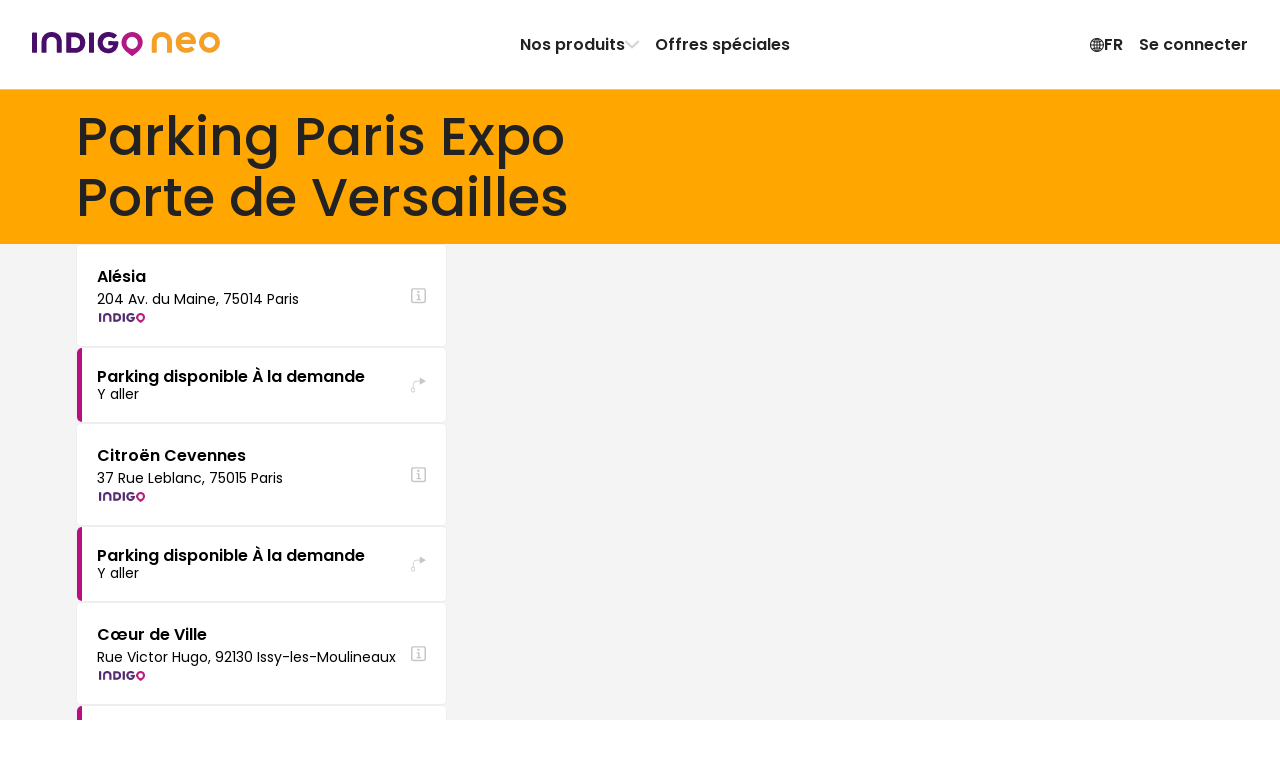

--- FILE ---
content_type: text/javascript
request_url: https://www.indigoneo.fr/_next/static/chunks/7323-300057dac1cf9dec.js
body_size: 3394
content:
(self.webpackChunk_N_E=self.webpackChunk_N_E||[]).push([[7323],{6171:e=>{e.exports={fieldFlatDateTimePickerContainer:"FieldFlatDateTimePicker_fieldFlatDateTimePickerContainer__nPjfc",fieldFlatDateTimePickerWrapper:"FieldFlatDateTimePicker_fieldFlatDateTimePickerWrapper__b7XRu"}},9837:e=>{e.exports={dateRangePickerContainer:"DateRangePicker_dateRangePickerContainer__zhAtr"}},23679:(e,a,t)=>{"use strict";t.d(a,{A:()=>h});var n=t(78854),r=t(96793),i=t(80547),l=t(24341),s=t(60354),o=t(2996);let c=function(e){let a=arguments.length>1&&void 0!==arguments[1]?arguments[1]:null,t=arguments.length>2&&void 0!==arguments[2]?arguments[2]:null,{query:n}=(0,o.useRouter)(),c=(0,r.q)();return(0,i.q)(()=>s.Q.load(e,c,(null==n?void 0:n.start)?l.J.load(new Date(n.start.toString()),c):void 0,(null==n?void 0:n.end)?l.J.load(new Date(n.end.toString()),c):void 0,null!=a?a:void 0,null!=t?t:void 0))};var d=t(72593),u=t(82527),m=t(85442),k=t(9837),g=t.n(k);let h=e=>{let{callbacks:a,startDatePickerRef:t,startOffset:r=null,duration:i=null}=e,{i18n:{language:l}}=(0,m.Bd)("technical"),s=c(a,r,i);return s?(0,n.Y)("div",{className:g().dateRangePickerContainer,children:(0,n.Y)(d.ht,{startDateTimePicker:{dateTimePicker:{config:{date:{format:s.getPickerTranslations().dateFormat},time:{format:s.getPickerTranslations().timeFormat,intervalInMinutes:s.getTimeIntervalInMinutes()},rules:{minDate:s.getStartDateRules().minDate,maxDate:s.getStartDateRules().maxDate}},input:{size:u.K.Small},language:l,value:s.getStartDateValue(),onChange:e=>{e&&s.onStartDateChange(e)},hourTranslation:s.getPickerTranslations().timeCaption,ref:t},contextualText:null},endDateTimePicker:{dateTimePicker:{config:{date:{format:s.getPickerTranslations().dateFormat},time:{format:s.getPickerTranslations().timeFormat,intervalInMinutes:s.getTimeIntervalInMinutes()},rules:{minDate:s.getEndDateRules().minDate,maxDate:s.getEndDateRules().maxDate}},input:{size:u.K.Small},language:l,value:s.getEndDateValue(),onChange:e=>{e&&s.onEndDateChange(e)},hourTranslation:s.getPickerTranslations().timeCaption},contextualText:null}})}):null}},39883:e=>{e.exports={button:"PickerInput_button__6E_UK",medium:"PickerInput_medium__OGqNZ",small:"PickerInput_small__VoSe_",error:"PickerInput_error__ACL_S",clearIcon:"PickerInput_clearIcon__ZApFE",placeholder:"PickerInput_placeholder__NZvYZ"}},45017:(e,a,t)=>{"use strict";t.d(a,{K:()=>c,h:()=>d});var n=t(78854),r=t(53298),i=t(97323),l=t(3760),s=t(39883),o=t.n(s),c=function(e){return e.Small="small",e.Medium="medium",e}({});let d=(0,i.forwardRef)((e,a)=>{let{className:t,onClick:i,placeholder:s,value:c,hasError:d,size:u,onClear:m}=e,k=void 0!==c&&c.length>0;return(0,n.FD)("button",{type:"button",onClick:i,ref:a,className:(0,r.A)(o().button,t,{[o().small]:"small"===u,[o().medium]:"medium"===u,[o().error]:d,[o().placeholder]:!k}),children:[k?c:s,k&&m&&(0,n.Y)(l.UH,{className:o().clearIcon,onClick:e=>{e.stopPropagation(),m()}})]})});d.displayName="PickerInput"},52217:(e,a,t)=>{"use strict";t.d(a,{BB:()=>v,C$:()=>_,Gr:()=>f,S9:()=>g,WV:()=>p,X8:()=>D,nT:()=>P,vv:()=>h});var n=t(65896),r=t(20081),i=t(7981),l=t(10600),s=t(73311),o=t(94948),c=t(68633),d=t(80330),u=t(81158),m=t(38952),k=t.n(m);let g=e=>{(0,o.Vd)()&&window.BookNow&&(window.BookNow.open({apiKey:"u725en80872GE5vdE9wl4466YF7VfA5I",language:e,bookingFlow:"locations"}),(0,l.u4)(s.G.BooxiLinkClicked,{section:"info",page:d.A.getCurrentScreenName()}))},h=()=>{(0,l.u4)(s.G.CarParkGoToIndigoRechargeLandingButtonClicked,{page:d.A.getCurrentScreenName()})},v=(e,a)=>0===a.length?e.map(e=>({...e,quotes:[],distance:e.distance})):a.filter(a=>e.find(e=>e.asset.id===a.asset.id)),p=e=>{let a="";switch(e){case i.By:a="amenities.bicycleRental";break;case i.mI:a="amenities.carRental";break;case i.$9:a="amenities.carWash";break;case i.cj:a="amenities.accessibility";break;case i.Co:a="amenities.elCharging";break;case i.Ju:a="amenities.family";break;case i.h8:a="amenities.gasStation";break;case i.X9:a="amenities.helmets";break;case i.r8:a="amenities.scooterRental";break;case i.mc:a="amenities.surveillanceCameras";break;case i.HZ:a="amenities.toilets";break;case i.Y6:a="amenities.tyreInflate";break;case i.kI:a="amenities.umbrellas";break;case i.wz:a="amenities.carRepair";break;case i._U:a="amenities.wifi"}return{title:a,image:"/assets/services/".concat(e,".svg")}},D=e=>{let a=[];return e.forEach(e=>{i.__.includes(e)&&a.push(e)}),a},f=e=>{let a=e,t=null;switch(e){case i.yq:a="accessMode.badge.name",t="IconAccessBadge";break;case i.hT:a="accessMode.bc.name",t="IconAccessOthers";break;case i.l9:a="accessMode.lpr.name",t="IconPlateReading";break;case i.eU:a="accessMode.mas.name",t="IconAccessBluetooth";break;case i.HC:a="accessMode.nfc.name",t="IconAccessOthers";break;case i.uM:a="accessMode.ac.name",t="IconAccessPinCode";break;case i.QR:a="accessMode.qr.name",t="IconAccessQRCode";break;case i.Sm:a="accessMode.rfid.name",t="IconAccessOthers";break;case i.B6:a="accessMode.valet.name",t="IconAccessValet";break;case i.lq:a="accessMode.vouc.name",t="IconAccessVoucher"}return{title:a,image:t}},P=e=>{let{translate:a}=(0,u.A)(),t=a("closed");if(e.length>1){let n=c.Ay.formatDate(k()(e[0].start,c.PF),c.G$,!1),r=c.Ay.formatDate(k()(e[0].end,c.PF),c.G$,!1),i=c.Ay.formatDate(k()(e[1].start,c.PF),c.G$,!1),l=c.Ay.formatDate(k()(e[1].end,c.PF),c.G$,!1);t=a("landingPark.openingHours.dayWithMorningAndAfternoon").replace("{morningStart}",n).replace("{morningEnd}",r).replace("{afternoonStart}",i).replace("{afternoonEnd}",l)}else if(1===e.length){let a=c.Ay.formatDate(k()(e[0].start,c.PF),c.G$,!1),n=c.Ay.formatDate(k()(e[0].end,c.PF),c.G$,!1);t="".concat(a," - ").concat(n)}return t},_=(e,a,t)=>{let i="".concat(r.VK).concat(e,",").concat(a);n.A.goToGoogleMap(t),window.open(i,"_blank")}},56353:e=>{e.exports={fieldPopoverDateTimePicker:"FieldPopoverDateTimePicker_fieldPopoverDateTimePicker__I3hf9"}},58224:e=>{e.exports={header:"PickerHeader_header__LOiqY",monthLabel:"PickerHeader_monthLabel__DORmi",prevMonth:"PickerHeader_prevMonth__9liGM",nextMonth:"PickerHeader_nextMonth__WEFnc",disabled:"PickerHeader_disabled__uLQC0"}},72593:(e,a,t)=>{"use strict";t.d(a,{t3:()=>M,Pk:()=>F,ht:()=>A});var n=t(78854),r=t(72071),i=t(19285),l=t(75583),s=t(62363),o=t(97323),c=t(69033),d=t(80945),u=t.n(d),m=t(53298),k=t(3760),g=t(58224),h=t.n(g);function v(e){let{language:a,date:t,decreaseMonth:r,increaseMonth:i,prevMonthButtonDisabled:l,nextMonthButtonDisabled:s}=e;return(0,n.FD)("div",{className:h().header,children:[(0,n.Y)(k.gu,{className:(0,m.A)(h().prevMonth,{[h().disabled]:l}),onClick:()=>{l||r()}}),(0,n.Y)("div",{className:h().monthLabel,children:new Intl.DateTimeFormat(a,{month:"long",year:"numeric"}).format(t)}),(0,n.Y)(k.Vj,{className:(0,m.A)(h().nextMonth,{[h().disabled]:s}),"data-cy":"datePickerNextMonthButton",onClick:()=>{s||i()}})]})}var p=t(45017);let D={fr:r.fr,en:i.b,es:l.es,nl:s.nl};var f=function(e){return e.Popover="popover",e.Flat="flat",e}({});function P(e){var a,t,r,i,l,s,d,m,k,g,h,f,P,_;let{className:b,config:M,language:C,onChange:I,value:T,variant:F}=e,{isTabletOrDesktop:A}=(()=>{let e=u().tabletMediaQuery,[a,t]=(0,o.useState)(window.matchMedia(e).matches);return(0,o.useEffect)(()=>{window.addEventListener("resize",()=>{t(window.matchMedia(e).matches)})},[e]),{isTabletOrDesktop:a}})(),x=(0,o.useMemo)(()=>{var e;if(!(null==M||null==(e=M.rules)?void 0:e.includeDatesOutsideMinMaxRange))return;let a=[];return M.rules.includeDatesOutsideMinMaxRange&&(M.rules.minDate&&M.rules.maxDate&&a.push({start:M.rules.minDate,end:M.rules.maxDate}),M.rules.includeDatesOutsideMinMaxRange.length>0&&a.push(...M.rules.includeDatesOutsideMinMaxRange.map(e=>({start:e,end:e})))),a},[null==M?void 0:M.rules]);if(Object.hasOwn(D,C)){let e=D[C];(0,c.E)(C,e)}else throw Error("language ".concat(C," not mapped inside DATE_FNS_LOCAL_MAP"));if("popover"===F){let{hourTranslation:a,input:t,ref:r}=e;return(0,n.Y)(c.Ay,{calendarClassName:b,renderCustomHeader:e=>(0,n.Y)(v,{...e,language:C}),minDate:(null==M||null==(l=M.rules)?void 0:l.includeDatesOutsideMinMaxRange)||null==M||null==(s=M.rules)?void 0:s.minDate,maxDate:(null==M||null==(d=M.rules)?void 0:d.includeDatesOutsideMinMaxRange)||null==M||null==(m=M.rules)?void 0:m.maxDate,includeDateIntervals:x,placeholderText:t.placeholder,onChange:I,selected:T,locale:C,dateFormat:null!=(f=null==M||null==(k=M.date)?void 0:k.format)?f:"dd/MM/yyyy HH:mm",timeFormat:null!=(P=null==M||null==(g=M.time)?void 0:g.format)?P:"HH:mm",timeIntervals:null!=(_=null==M||null==(h=M.time)?void 0:h.intervalInMinutes)?_:15,timeCaption:a,customInput:(0,n.Y)(p.h,{className:t.className,hasError:t.hasError,size:t.size,onClear:(null==M?void 0:M.isClearable)?()=>{I(null)}:void 0}),withPortal:!A,ref:r,disabledKeyboardNavigation:!0,showTimeSelect:!0})}return(0,n.Y)(c.Ay,{calendarClassName:b,renderCustomHeader:e=>(0,n.Y)(v,{...e,language:C}),minDate:(null==M||null==(a=M.rules)?void 0:a.includeDatesOutsideMinMaxRange)||null==M||null==(t=M.rules)?void 0:t.minDate,maxDate:(null==M||null==(r=M.rules)?void 0:r.includeDatesOutsideMinMaxRange)||null==M||null==(i=M.rules)?void 0:i.maxDate,includeDateIntervals:x,onChange:I,selected:T,locale:C,formatWeekDay:e=>e.slice(0,1).toUpperCase(),disabledKeyboardNavigation:!0,inline:!0})}var _=t(6171),b=t.n(_);function M(e){let{dateTimePicker:a}=e;return(0,n.Y)("div",{className:b().fieldFlatDateTimePickerContainer,children:(0,n.Y)(P,{...a,className:b().fieldFlatDateTimePickerWrapper,variant:f.Flat})})}var C=t(69859),I=t(56353),T=t.n(I);function F(e){let{dateTimePicker:a,contextualText:t}=e,r=!!t;return(0,n.FD)("div",{className:T().fieldPopoverDateTimePicker,children:[(0,n.Y)(P,{...a,input:{...a.input,hasError:r},className:T().fieldPopoverDateTimePickerWrapper,variant:f.Popover}),r&&(0,n.Y)(C.r9,{variant:C.Cz.Error,message:t})]})}function A(e){let{startDateTimePicker:a,endDateTimePicker:t}=e;return(0,n.FD)(n.FK,{children:[(0,n.Y)(F,{...a}),(0,n.Y)(F,{...t})]})}},80547:(e,a,t)=>{"use strict";t.d(a,{q:()=>n.qK});var n=t(15341)},82527:(e,a,t)=>{"use strict";t.d(a,{K:()=>n.K});var n=t(45017);t(28318)}}]);

--- FILE ---
content_type: text/javascript
request_url: https://www.indigoneo.fr/_next/static/chunks/622-a0e0d381f5e715f4.js
body_size: 3771
content:
(self.webpackChunk_N_E=self.webpackChunk_N_E||[]).push([[622],{9178:e=>{e.exports={content:"LandmarkPage_content__JlNtL",list:"LandmarkPage_list__pxaY8",description:"LandmarkPage_description__p4M4H",descriptionContent:"LandmarkPage_descriptionContent__hbDa3",main:"LandmarkPage_main__hWJ9S",heading:"LandmarkPage_heading__N60If",map:"LandmarkPage_map__oWlZH",bareSection:"LandmarkPage_bareSection__VUxCn"}},10622:(e,t,a)=>{"use strict";a.d(t,{A:()=>J});var i=a(78854),n=a(65896),r=a(52217),s=a(51928),c=a(76386),l=a(30268),o=a(96745),d=a(22432),u=a(65992),m=a(80857),p=a(64346),_=a(87858),h=a(97060),k=a(99588),A=a(30763),g=a(72325),D=a(87172),S=a(54250),f=a(81158),I=a(62236),C=a(12600),L=a(9178),P=a.n(L),E=a(13599),N=a(54399),v=a(10776),y=a(491),T=a(46262),M=a(92142),O=a(85160),Y=a(22507),b=a(68014),w=a.n(b),F=a(45111),R=a.n(F),B=a(2996),H=a(85442),Q=a(97323),V=a(32922),x=a(81618),U=a(23679),q=a(40679),G=a.n(q),W=a(53298);let j=e=>{let{startOffset:t,duration:a,startDatePickerRef:n,title:r,updateDates:s}=e,{isReady:c}=(0,B.useRouter)();return(0,i.Y)("header",{className:(0,W.A)("header-page","header-indigo-offer",G().header),children:(0,i.FD)("div",{className:G().container,children:[(0,i.Y)(m.A.h1,{isMarketing:!0,children:r}),c&&(0,i.Y)(U.A,{callbacks:{onRangeChange:e=>s({startDate:(0,C.pc)(e.startDate.getValue()).toLocalDateTime(),endDate:(0,C.pc)(e.endDate.getValue()).toLocalDateTime()})},startOffset:t,duration:a,startDatePickerRef:n})]})})},z=w()(()=>Promise.all([a.e(3972),a.e(5822),a.e(7468),a.e(2063)]).then(a.bind(a,17468)),{loadableGenerated:{webpack:()=>[17468]},ssr:!1}),J=(0,V.Ng)(e=>({assetsWithQuotes:(0,M.I_)(e),displayMode:(0,v.jq)(e),endDate:(0,A.HW)(e),hasError:(0,M.CZ)(e),isLoadingQuotes:(0,M.mW)(e),service:(0,A.TH)(e),startDate:(0,A.YQ)(e)}),e=>(0,x.zH)({cancelRequestQuotes:y.XF,clearQuotes:y.H2,requestQuotesWithLandmarkId:y.sG,setService:_._1},e))(e=>{let{assets:t,assetsWithQuotes:a,cancelRequestQuotes:_,clearQuotes:A,displayMode:L,id:v,isLoadingQuotes:y,landmark:M,lang:b,requestQuotesWithLandmarkId:w,service:F,setService:V,slug:x,type:U}=e,{i18n:{language:q}}=(0,H.Bd)(),{translate:G}=(0,f.A)(),{push:W}=(0,B.useRouter)(),J=(0,O.J)(),[K]=(0,Q.useState)((0,Q.createRef)()),{dates:Z,updateDates:X}=(0,o.A)(),[$,ee]=(0,Q.useState)(null),et=(0,Q.useCallback)(async(e,t)=>{let{id:i,assetName:r}=e;if(t){let{available:r}=t;if(r){let r=(0,T.vS)(a,i);if(r){n.A.quoteSelected(r,t);let a={assetId:e.id,quoteId:t.quoteId,latitude:e.location.latitude,longitude:e.location.longitude,searchText:e.assetName};Z&&(a.startDate=Z.startDate.format(C.kC.ISO_LOCAL_DATE_TIME),a.endDate=Z.endDate.format(C.kC.ISO_LOCAL_DATE_TIME));let i=p.v.getQueryStringParametersFromObject(a);W("/purchase/booking/vehicle?".concat(i))}}}else{let e={service:F};Z&&(e.start=Z.startDate.format(C.kC.ISO_LOCAL_DATE_TIME),e.end=Z.endDate.format(C.kC.ISO_LOCAL_DATE_TIME)),await W(g.A.getCarParkPath(i,r,q,e))}},[a,F,Z]);(0,Q.useEffect)(()=>{F!==k.iE&&V(k.iE)},[F]),(0,Q.useEffect)(()=>{let{title:e}=(0,E.U)(M,b),t=M.translations[b];t&&J&&n.A.pageLandmarkShown(t.title,b,e,U)},[b,J]),(0,Q.useEffect)(()=>(Z&&w({landmarkId:M.id,dates:{startDate:Z.startDate.format(C.kC.ISO_LOCAL_DATE_TIME),endDate:Z.endDate.format(C.kC.ISO_LOCAL_DATE_TIME)}}),()=>{A(),_()}),[Z,q]);let ea=(0,Q.useMemo)(()=>(0,r.BB)(t,a),[t,a]),ei=M.translations[b],en=(null==ei?void 0:ei.title)||"",er=G("meta.landmark.".concat(U,".title"),b).replace("{parking}",en),es=G("meta.landmark.".concat(U,".description"),b).replace("{parking}",en),ec=G("meta.landmark.".concat(U,".keywords"),b).replace("{parking}",en),el=U===I.B.City?"".concat(G("landmark.parkingAt")," ").concat(en):"".concat(G("parking")," ").concat(en),eo=(null==M?void 0:M.location)||N.oL,{alternates:ed,canonical:eu}=(0,Q.useMemo)(()=>D.b.getCanonicalAlternateUrl(I.m.getLandmarkPath({id:v,type:U,slug:x}),b),[b,v,U,x]),em=(0,s.A)(ea),ep=(0,c.M)(em,null,{onProductClick:()=>void 0,onQuoteClick:et});return(0,i.FD)(i.FK,{children:[(0,i.FD)(R(),{children:[(0,i.Y)("title",{children:er}),(0,i.Y)("meta",{name:"description",content:es}),(0,i.Y)("meta",{name:"keywords",content:ec}),(0,i.Y)("link",{rel:"canonical",href:eu}),ed.map(e=>{let{lang:t,link:a}=e;return(0,i.Y)("link",{rel:"alternate",hrefLang:t,href:a},t)}),(0,i.Y)("script",{type:"application/ld+json",dangerouslySetInnerHTML:{__html:S.A.getDefaultStructuredData("landmarks.".concat(U),b)}})]}),(0,i.Y)(h.A,{children:(0,i.FD)("main",{className:P().main,"data-mobile-map":L===N.dy.MAP,children:[(0,i.FD)("div",{className:P().heading,children:[(0,i.Y)(j,{title:el,startOffset:M.startOffset,duration:M.duration,updateDates:X,startDatePickerRef:K}),(0,i.Y)(Y.A,{})]}),(0,i.FD)("div",{className:P().content,children:[(0,i.Y)(u.A,{className:P().list,children:(0,i.Y)(l.A,{assetsAndQuotes:em,pagination:{currentPage:0,lastPage:!0,size:em.length},clearBooking:()=>void 0,setActiveAsset:ee,isLoadingQuotes:y,fetchError:null,hasFirstLoad:!0,onDemandProductClick:()=>void 0,fetchQuotes:()=>void 0,onQuoteClick:et,startDatePickerRef:K,withLink:!0})}),(0,i.Y)("div",{className:P().map,children:(0,i.Y)(z,{location:eo,activeMarkerId:$,markerPropsUI:ep})}),ei.description&&(0,i.Y)("div",{className:P().description,children:(0,i.FD)("div",{className:P().descriptionContent,children:[(0,i.Y)(d.A,{justify:"space-between",align:"center",children:(0,i.FD)(m.A.h2,{children:[G("parking")," ",ei.title]})}),(0,i.Y)("div",{className:"description",dangerouslySetInnerHTML:{__html:ei.description}})]})})]})]})})]})})},12241:e=>{e.exports={switcher:"SwitcherDisplayMode_switcher__YbI__",option:"SwitcherDisplayMode_option__VOCDJ",icon:"SwitcherDisplayMode_icon__bu_fL"}},13599:(e,t,a)=>{"use strict";a.d(t,{l:()=>s,U:()=>r});var i=a(81158),n=a(61372);let r=(e,t)=>{let{translate:a}=(0,i.A)(),{type:n}=e,r=e.translations[t].title.replace(/^Parking /g,""),s=a("meta.landmark.".concat(n,".title"),t),c=a("meta.landmark.".concat(n,".description"),t),l=a("meta.landmark.".concat(n,".keywords"),t),o=s.replace(/{parking}/g,r);return{title:o,description:c.replace(/{parking}/g,r),keywords:l.replace(/{parking}/g,r)}},s=()=>({width:n.Fr?240:290,height:220})},22507:(e,t,a)=>{"use strict";a.d(t,{A:()=>S});var i=a(78854),n=a(65896),r=a(3944),s=a(88730),c=a(30763),l=a(81330),o=a(81158),d=a(99240),u=a(65654),m=a(35497),p=a(54399),_=a(10776),h=a(12241),k=a.n(h),A=a(97323),g=a(32922),D=a(81618);let S=(0,g.Ng)(e=>({mapDisplayMode:_.jq(e),service:c.TH(e)}),e=>(0,D.zH)({setMapDisplayMode:m.wT},e))(e=>{let{mapDisplayMode:t,service:a,setMapDisplayMode:c}=e,{translate:m}=(0,o.A)();(0,A.useEffect)(()=>()=>{l.A.setFixedToBody(!1),c(p.dy.LIST)},[]);let _=e=>{c(e),n.A.userClickedOnList(a),l.A.setFixedToBody(e===p.dy.MAP)};return(0,i.Y)("div",{className:k().switcher,children:(0,i.FD)(s.NS,{children:[(0,i.FD)(r.cF,{className:k().option,isActive:t===p.dy.LIST,onClick:()=>{_(p.dy.LIST)},children:[(0,i.Y)(d.A,{className:k().icon}),m("displayMode.list")]}),(0,i.FD)(r.cF,{className:k().option,isActive:t===p.dy.MAP,onClick:()=>{_(p.dy.MAP)},children:[(0,i.Y)(u.A,{className:k().icon}),m("displayMode.map")]})]})})})},40679:e=>{e.exports={header:"LandmarkSearch_header__Z0t0I",container:"LandmarkSearch_container__tnp0B",flex:"LandmarkSearch_flex__GZiPn"}},51928:(e,t,a)=>{"use strict";a.d(t,{A:()=>r});var i=a(89503),n=a(97323);let r=e=>(0,n.useMemo)(()=>e.map(e=>({asset:{...e.asset,accessModes:e.asset.accessModes,assetType:e.asset.assetType,status:e.asset.status},distanceInMeters:e.distance,quotes:e.quotes.map(e=>({...e,productType:s[e.productType],unavailabilityReason:e.unavailabilityReason}))})),[e]),s={BOOKING:i.c.Booking,ON_DEMAND_PARKING:i.c.OnDemandParking,PAY_PER_SPACE:i.c.PayPerSpace,SPECIAL_OFFER:i.c.SpecialOffer,SUBSCRIPTION:i.c.Subscription,BIKE_SUBSCRIPTION:i.c.BikeSubscription,MOTO_SUBSCRIPTION:i.c.MotoSubscription,NEO_PRO:i.c.NeoPro,EV_CHARGING_SESSION:i.c.EVChargingSession,EV_CHARGING_SUBSCRIPTION:i.c.EVChargingSubscription,EV_ON_DEMAND_SUBSCRIPTION:i.c.EVChargingOnDemand,EV:i.c.EV}},97060:(e,t,a)=>{"use strict";a.d(t,{A:()=>E});var i=a(78854),n=a(58255),r=a(5923),s=a(9980),c=a(74865),l=a(97293),o=a(87858),d=a(99588),u=a(30763),m=a(6),p=a(80330),_=a(92963),h=a(10914),k=a(14558),A=a(49967),g=a(94282),D=a(48967),S=a(45111),f=a.n(S),I=a(2996),C=a(97323),L=a(32922),P=a(81618);let E=(0,L.Ng)(e=>({isAuthenticated:(0,D.BQ)(e),isSignInLoading:(0,s.C2)(e),service:(0,u.TH)(e)}),e=>(0,P.zH)({setAssetType:o.Hb,setAuthModalVisibility:h.eD,setProductType:o.kU,setService:o._1},e))(e=>{let{children:t,isAuthenticated:a,isSignInLoading:s,service:o,setAssetType:u,setAuthModalVisibility:h,setProductType:D,setService:S,withoutFooter:L=!1,withoutHeader:P=!1}=e,{signup:E,service:N}=(0,I.useRouter)().query;(0,C.useEffect)(()=>{let e=d.Bg.includes(o)?o:d.iE,t=(0,_.Y)(e);if(t){let{assetType:e,productType:a}=t;u(e),D(a)}},[o]),(0,C.useEffect)(()=>{o!==N&&d.Bg.includes(N)&&S(N)},[o,N]),(0,C.useEffect)(()=>{p.A.isAccountScreen()||a||s||void 0===E||h(r.NB)},[a,s,h,E]);let v=p.A.isPrivacyScreen()||p.A.isTermsAndConditionsScreen();return(0,i.FD)("div",{className:"app-container",children:[(0,i.Y)(f(),{children:(0,i.Y)("meta",{name:"viewport",content:"width=device-width, initial-scale=1, maximum-scale=1, interactive-widget=resizes-content"})}),(0,i.FD)("div",{className:"wrapper",children:[!P&&(0,i.Y)(l.A,{}),t]}),!L&&(0,i.Y)(c.A,{}),!v&&(0,i.Y)(k.A,{}),(0,i.Y)(m.A,{}),(0,i.Y)(n.A,{}),(0,i.Y)(A.A,{}),(0,i.Y)(g.A,{})]})})}}]);

--- FILE ---
content_type: text/javascript
request_url: https://www.indigoneo.fr/_next/static/chunks/5299-98f88886c5b5da8a.js
body_size: 11913
content:
"use strict";(self.webpackChunk_N_E=self.webpackChunk_N_E||[]).push([[5299],{1497:(e,t,a)=>{a.d(t,{A:()=>i,H:()=>l});var r=a(89503),n=a(81297);let l=e=>e===r.c.Subscription||e===r.c.BikeSubscription||e===r.c.MotoSubscription,i=(e,t)=>(0,n.A)(e)&&l(t)},4858:(e,t,a)=>{a.d(t,{A:()=>p});var r=a(78854),n=a(82037);a(97323);let l=e=>(0,r.Y)("svg",{xmlns:"http://www.w3.org/2000/svg",width:15,height:16,fill:"currentColor",...e,children:(0,r.Y)("path",{fillRule:"evenodd",d:"M5.579 4.563h3.142v3.25L15 4.156 8.72.5v3.25H5.582c-2.175-.016-3.353 1.426-3.76 4.114l-.074 2.794C.756 10.85 0 11.854 0 13.063 0 14.409.937 15.5 2.093 15.5s2.093-1.091 2.093-2.438c0-1.206-.753-2.208-1.741-2.403l.07-2.712C2.86 5.674 3.78 4.549 5.578 4.562Zm-3.486 6.875c-.77 0-1.395.727-1.395 1.624s.624 1.626 1.395 1.626c.77 0 1.395-.728 1.395-1.626s-.624-1.624-1.395-1.624",clipRule:"evenodd"})});var i=a(95849);let o=e=>{let{label:t,subLabel:a}=e;return(0,r.FD)(s,{children:[(0,r.Y)(u,{children:t}),(0,r.Y)(d,{children:a})]})},s=(0,i.A)("div",{target:"e83unh40",label:"Container"})("display:flex;flex-direction:column;align-items:flex-start;gap:5px;width:100%;color:var(--color-neutral-1000);"),c=(0,i.A)("div",{target:"e83unh41",label:"Row"})("text-align:left;"),u=(0,i.A)(c,{target:"e83unh42",label:"Label"})("font-weight:600;font-size:16px;"),d=(0,i.A)(c,{target:"e83unh43",label:"SubLabel"})("font-weight:400;font-size:14px;"),p=e=>{let{label:t,onClick:a,subLabel:i}=e;return(0,r.Y)(n.A,{color:"--colors-on-demand",Icon:l,onClick:a,children:(0,r.Y)(o,{label:t,subLabel:i})})}},16364:(e,t,a)=>{a.r(t),a.d(t,{MapContext:()=>C,MapProvider:()=>R,default:()=>x,useMapContext:()=>k});var r=a(78854),n=a(65896),l=a(99267),i=a(71796),o=a(96745),s=a(89503),c=a(97323),u=a(21314),d=a(55104),p=a(72473),g=a(45979),h=a(1497),v=a(17559),m=a(10078),f=a(28318),y=a(72325),A=a(80330),S=a(15436),b=a(12600),O=a(92963),P=a(27097),T=a(2996),E=a(85442);let C=(0,c.createContext)({isMapReady:!1,requiredCriteria:{},assetType:null,productType:null,activeAsset:null,bookingStartDatePickerRef:(0,f.t)(),dates:null,location:null,vehicleType:null,setAssetType:()=>void 0,setProductType:()=>void 0,onDemandProductClick:()=>void 0,onQuoteClick:()=>void 0,onProductClick:()=>void 0,setActiveAsset:()=>void 0,setDates:()=>void 0,setBookingStartDatePickerRef:()=>void 0,setVehicleType:()=>void 0}),R=e=>{let{assetType:t=null,vehicleType:a=null,setVehicleType:f=()=>void 0,setAssetType:R=()=>void 0,children:k}=e,{i18n:{language:x}}=(0,E.Bd)(),{push:I,isReady:w,query:N}=(0,T.useRouter)(),{mode:D,toggleMode:L}=(0,c.useContext)(i.R6),{dates:M,productType:_,updateDates:Y,updateProductType:B}=(()=>{let{productType:e,updateProductType:t}=(()=>{let[e,t]=(0,c.useState)(null);return{productType:e,updateProductType:a=>{e&&(a===s.c.Booking?n.A.trackMapModeBooking():a===s.c.Subscription||a===s.c.BikeSubscription||a===s.c.MotoSubscription?n.A.trackMapModeSubscription():a===s.c.OnDemandParking&&n.A.trackMapModeOnStreet()),t(a)}}})(),{dates:a,updateDates:r}=(0,o.A)();return{productType:e,updateProductType:t,dates:a,updateDates:r}})(),F=(e=>{var t,a,r;return void 0!==e.assetIds&&(null==(t=e.assetIds)?void 0:t.length)>0?{assetIds:e.assetIds}:void 0!==e.landmarkId&&(null==(a=e.landmarkId)?void 0:a.length)>0?{landmarkId:e.landmarkId}:e.longitude&&e.latitude?{latitude:e.latitude,longitude:e.longitude,radius:null!=(r=e.radius)?r:5e3}:{}})(N),[V,U]=(0,c.useState)(null),[q,H]=(0,c.useState)(null),[z,G]=(0,c.useState)((0,c.createRef)()),j=async e=>{await I(y.A.getCarParkPath(e.id,e.assetName,x))},Q=async(e,t)=>{var a;n.A.quoteSelected({asset:e,quotes:[]},t);let{radius:r}=F,{startDate:l,endDate:i}=M,o={assetId:e.id,quoteId:t.quoteId,startDate:l.format(b.kC.ISO_LOCAL_DATE_TIME),endDate:i.format(b.kC.ISO_LOCAL_DATE_TIME),latitude:e.location.latitude,longitude:e.location.longitude,radius:r,searchText:String(N.searchText),...(null==(a=t.vehicleRights)?void 0:a.id)?{vehicleRightId:encodeURI(t.vehicleRights.id)}:{}},s=m.v.getQueryStringParametersFromObject(o);I("/purchase/booking/vehicle?".concat(s))},Z=async(e,t)=>{var r;let{id:l,ownerName:i,assetName:o}=e;n.A.productSelected(String(i),l,o),n.A.onSubscriptionProductSelected(a,!!t.vehicleRight),await I(A.A.getSubscriptionPurchasePath(x,{assetId:e.id,vehicleType:a,subscriptionType:t.subscriptionType,...(null==(r=t.vehicleRight)?void 0:r.id)?{vehicleRightId:encodeURI(t.vehicleRight.id)}:{}}))};(0,c.useEffect)(()=>{w&&(e=>!!(e=>!!(null==e?void 0:e.latitude)&&!!(null==e?void 0:e.longitude))(e)&&(Number(null==e?void 0:e.latitude)!==(null==q?void 0:q.latitude)||Number(null==e?void 0:e.longitude)!==(null==q?void 0:q.longitude)))(N)&&H({latitude:Number(N.latitude),longitude:Number(null==N?void 0:N.longitude)})},[w,N]),(0,c.useEffect)(()=>{if(t&&D===i.li.Map&&L(),t===S.P.OnStreet)I(A.A.getMapPath({service:g.k.OnStreet},!0));else{let e=(0,O.k)(t,_);(null==N?void 0:N.service)&&e&&(null==N?void 0:N.service)!==e&&I(A.A.getMapPath({service:e},!0))}},[t]),(0,c.useEffect)(()=>{if(w){let{assetType:e=S.P.OffStreet,productType:t=v.c.Booking}=(0,O.Y)((null==N?void 0:N.service)||null),a=(0,h.A)(e,t),r=null==N?void 0:N.vehicleType,n=a&&r?r:P.$O.Car;R(e),B(t),f(n)}},[w]),(0,c.useEffect)(()=>{let{assetType:e,productType:t}=(0,O.Y)((null==N?void 0:N.service)||null);R(null!=e?e:S.P.OffStreet),B(null!=t?t:v.c.Booking)},[null==N?void 0:N.service]);let W=Object.keys(F).length>0&&!!a&&!!t&&!!_;return(0,r.Y)(C.Provider,{value:{isMapReady:W,requiredCriteria:F,activeAsset:V,bookingStartDatePickerRef:z,dates:M,location:q,onDemandProductClick:j,onProductClick:Z,onQuoteClick:Q,setActiveAsset:U,setBookingStartDatePickerRef:G,setDates:Y,vehicleType:a,setVehicleType:f,assetType:t,setAssetType:R,productType:_,setProductType:B},children:(0,r.Y)(i.Ay,{children:(0,r.Y)(l.Ay,{children:(0,r.Y)(d.Ay,{children:(0,r.Y)(u.A,{children:(0,r.Y)(p.A,{children:k})})})})})})},k=()=>(0,c.useContext)(C),x=R},18201:(e,t,a)=>{a.d(t,{A:()=>n});var r=a(78854);a(97323);let n=e=>(0,r.Y)("svg",{xmlns:"http://www.w3.org/2000/svg",width:15,height:16,fill:"currentColor",...e,children:(0,r.Y)("path",{d:"M2.63 15.14h9.74c.88 0 1.54-.21 1.98-.64.43-.44.65-1.09.65-1.95V2.74c0-.87-.22-1.52-.65-1.95-.44-.43-1.1-.65-1.98-.65H2.63C1.75.14 1.1.36.66.8.22 1.22 0 1.87 0 2.74v9.81q0 1.29.66 1.95c.44.43 1.1.64 1.97.64m.02-1.49c-.37 0-.66-.1-.86-.3q-.3-.285-.3-.87V2.8c0-.39.1-.68.3-.88s.49-.3.86-.3h9.7c.37 0 .66.1.86.3s.3.5.3.88v9.67c0 .39-.1.68-.3.88s-.49.3-.86.3zm3.47-1.46h3.27c.18 0 .34-.06.47-.18a.61.61 0 0 0 .19-.47.65.65 0 0 0-.66-.64h-.9V7.06a.9.9 0 0 0-.2-.6.64.64 0 0 0-.52-.23h-1.5a.67.67 0 0 0-.47.18.58.58 0 0 0-.2.45c0 .2.07.35.2.47s.28.18.47.18h.75v3.4h-.9a.66.66 0 0 0-.48.18.6.6 0 0 0-.2.45c0 .2.07.35.2.47s.29.18.48.18m1.3-7.22c.33 0 .6-.11.82-.34q.33-.345.33-.81a1.13 1.13 0 0 0-1.15-1.17c-.32 0-.6.12-.82.34s-.33.5-.33.83c0 .31.11.58.33.8.23.24.5.35.82.35"})})},21314:(e,t,a)=>{a.d(t,{A:()=>i,v:()=>l});var r=a(78854),n=a(97323);let l=(0,n.createContext)({moreProducts:[],setMoreProducts:()=>void 0,displayViewMore:!1,setDisplayViewMore:()=>void 0,asset:null,setAsset:()=>void 0}),i=e=>{let{children:t}=e,[a,i]=(0,n.useState)(!1),[o,s]=(0,n.useState)([]),[c,u]=(0,n.useState)(null);return(0,r.Y)(l.Provider,{value:{moreProducts:o,setMoreProducts:s,displayViewMore:a,setDisplayViewMore:i,asset:c,setAsset:u},children:t})}},21433:(e,t,a)=>{a.d(t,{A:()=>f});var r=a(78854),n=a(95849),l=a(2110),i=a.n(l);let o=e=>{let{address:t,assetName:a,partnerIconSRC:n,partnerIconAlt:l}=e;return(0,r.FD)(s,{children:[(0,r.Y)(c,{children:a}),(0,r.Y)(u,{children:t}),(0,r.Y)(d,{children:(0,r.Y)(i(),{src:n,alt:l,fill:!0,className:"partner-image"})})]})},s=(0,n.A)("div",{target:"e1e7wwak0",label:"Container"})("display:flex;flex-direction:column;text-align:left;width:100%;color:var(--color-neutral-1000);"),c=(0,n.A)("div",{target:"e1e7wwak1",label:"AssetNameLabel"})("font-weight:600;font-size:16px;line-height:24px;"),u=(0,n.A)("div",{target:"e1e7wwak2",label:"AddressLabel"})("text-align:left;font-weight:400;font-size:14px;line-height:21px;"),d=(0,n.A)("div",{target:"e1e7wwak3",label:"ImageWrapper"})("max-width:50px;img{position:initial !important;max-width:50px;max-height:10px;object-fit:contain;}");var p=a(78427),g=a(18201),h=a(42117),v=a.n(h);let m=e=>{let{address:t,assetName:a,Icon:n=g.A,onClick:l,partnerIconSRC:i,partnerIconAlt:s}=e;return(0,r.Y)(p.Ay,{Icon:n,onClick:l,"data-cy":"assetPreview",children:(0,r.Y)(o,{assetName:a,address:t,partnerIconSRC:i,partnerIconAlt:s})})},f=e=>{let{href:t,...a}=e;return t?(0,r.Y)(v(),{href:t,target:"_blank",rel:"noopener noreferrer",children:(0,r.Y)(m,{...a})}):(0,r.Y)(m,{...a})}},28318:(e,t,a)=>{a.d(t,{t:()=>n});var r=a(97323);let n=()=>(0,r.createRef)()},30268:(e,t,a)=>{a.d(t,{A:()=>O});var r=a(78854),n=a(65896),l=a(21433),i=a(45979),o=a(33244),s=a(4858),c=a(15282),u=a(72325),d=a(95849),p=a(80330),g=a(81158),h=a(48107),v=a(81471),m=a(39954),f=a(28885),y=a(54477),A=a(68303),S=a(85442),b=a(97323);let O=e=>{let{startDatePickerRef:t,assetsAndQuotes:a,pagination:d,clearBooking:O,isLoadingQuotes:T,hasFirstLoad:E,fetchError:C,withLink:R=!1,setActiveAsset:k,onDemandProductClick:x,fetchQuotes:I,onAssetClick:w,onQuoteClick:N}=e,{i18n:{language:D}}=(0,S.Bd)(),{translate:L}=(0,g.A)(),M=(0,h.A)(a)||[],_=null!==d&&Object.hasOwn(d,"lastPage")&&!d.lastPage;return(0,b.useEffect)(()=>O,[]),(0,b.useEffect)(()=>{d&&M.length!==a.length&&n.A.quotesDisplayed(d.size,d.currentPage)},[a]),(0,r.FD)(r.FK,{children:[T&&!_&&(0,r.Y)(P,{children:(0,r.Y)(y.A,{})}),!E&&!T&&(0,r.Y)(A.A,{text:L("map.noSearch"),icon:(0,r.Y)(v.A,{})}),C&&(0,r.Y)(A.A,{text:L("error.occurred.retryLater"),icon:(0,r.Y)(f.A,{})}),!!d&&0===a.length&&(0,r.Y)(A.A,{className:"list-on-street-state",text:L("quotes.noResult"),icon:(0,r.Y)(m.A,{})}),a.map(e=>(0,r.FD)("div",{onMouseEnter:()=>k(e.asset.id),onMouseLeave:()=>k(null),children:[(0,r.Y)(l.A,{assetName:e.asset.assetName,address:e.asset.location.address,partnerIconSRC:p.A.getCompanyIcons(e.asset.ownerId),partnerIconAlt:"Partner ".concat(e.asset.ownerId),onClick:()=>(e=>{n.A.trackCarParkSelected(e,i.k.Booking),null==w||w(e)})(e.asset),href:R?u.A.getCarParkPath(e.asset.id,e.asset.assetName,D):void 0}),e.quotes.length>0&&(0,r.Y)(o.A,{asset:e.asset,quotes:e.quotes,startDatePickerRef:t,onQuoteClick:N}),0===e.quotes.length&&(0,r.Y)(s.A,{label:L("asset.availableWithoutBooking"),subLabel:L("go"),onClick:()=>x(e.asset)})]},e.asset.id)),_&&(0,r.Y)(c.j,{label:L("search.seeMore"),isLoading:T,onClick:()=>{T||(n.A.userClickedSeeMoreQuotes(i.k.Booking),I(null===d?0:d.currentPage+1))},size:c.M.Medium})]})},P=(0,d.A)("div",{target:"e1a7s3wd0",label:"SpinnerContainer"})("display:flex;justify-content:center;")},33244:(e,t,a)=>{a.d(t,{A:()=>_});var r=a(78854),n=a(99267),l=a(52233),i=a(72071),o=a(19285),s=a(75583),c=a(62363);let u={[l.V]:i.fr,[l.VJ]:o.b,[l.j8]:s.es,[l.Ns]:c.nl};var d=a(12600),p=a(97943),g=a(42094),h=a(78321),v=a(86695),m=a(81158),f=a(85442),y=a(97323);let A=e=>{var t,a;let{quote:n,startDatePickerRef:l}=e,{t:i,i18n:{language:o}}=(0,f.Bd)("common"),{translate:s}=(0,m.A)(),c=(null==n?void 0:n.unavailabilityReason)||h.Zy.InventoryExhausted,A=[h.Zy.StartTooEarly,h.Zy.PeriodTooShort,h.Zy.PeriodTooLong].includes(c),S=h.bb[c],b=(0,h.Bp)(c,null==n?void 0:n.restrictionRules),O=(0,y.useMemo)(()=>S.descriptionText?A&&n&&b?s(S.descriptionText).replace("{duration}",((e,t)=>{let a=d.dw.parse(t).seconds(),r=(0,p.F)({start:0,end:1e3*a});return(0,g.a)(r,{locale:u[e]})})(o,b)):s(S.descriptionText):null,[S,o,b,A,n]);return(0,r.Y)(v.A,{productName:(null==(a=n.offers)||null==(t=a[0])?void 0:t.offerName)||void 0,productType:n.offers.length>0?void 0:i("common:productType.booking").toString(),reasonLabel:i(S.reasonLabel),descriptionText:O,color:S.color,Icon:S.Icon,onClick:()=>{if(c!==h.Zy.InventoryExhausted&&l){var e;null==(e=l.current)||e.setOpen(!0)}},unavailableReason:c})};var S=a(82037),b=a(95849);let O=e=>{let{dates:t,label:a,originalPrice:n,price:l}=e;return(0,r.FD)(P,{children:[(0,r.FD)(T,{children:[(0,r.Y)(R,{children:a}),(0,r.Y)(k,{dangerouslySetInnerHTML:{__html:t}})]}),(0,r.Y)(E,{children:(0,r.FD)(C,{children:[(0,r.Y)(x,{children:l}),n&&(0,r.Y)(I,{children:n})]})})]})},P=(0,b.A)("div",{target:"e1pugb2o0",label:"Container"})("display:flex;flex-direction:row;align-items:center;justify-content:space-between;gap:10px;width:100%;color:var(--color-neutral-1000);"),T=(0,b.A)("div",{target:"e1pugb2o1",label:"Column"})("display:flex;flex-direction:column;gap:5px;"),E=(0,b.A)(T,{target:"e1pugb2o2",label:"PriceColumn"})("flex-shrink:0;flex-grow:1;"),C=(0,b.A)("div",{target:"e1pugb2o3",label:"Row"})("display:flex;flex-direction:column;align-items:flex-end;"),R=(0,b.A)("div",{target:"e1pugb2o4",label:"Label"})("text-align:left;font-weight:600;font-size:16px;text-transform:capitalize;"),k=(0,b.A)("div",{target:"e1pugb2o5",label:"DatesLabel"})("width:100%;text-align:left;font-weight:400;font-size:14px;&::first-letter{text-transform:capitalize;}"),x=(0,b.A)("div",{target:"e1pugb2o6",label:"Price"})("font-size:16px;font-weight:600;"),I=(0,b.A)("div",{target:"e1pugb2o7",label:"OriginalPrice"})("font-size:12px;font-weight:600;text-decoration:line-through;");var w=a(8006),N=a(68633),D=a(38952),L=a.n(D);let M=e=>{let{offerName:t,endTime:a,price:n,regularPrice:l,startTime:i,...o}=e,s=(e=>{let{offerName:t,startTime:a,endTime:r,price:n,regularPrice:l}=e,{t:i}=(0,f.Bd)("common"),o=void 0===t?N.Ay.formatRangeDates(L().parseZone(a),L().parseZone(r)):N.Ay.formatDateForOfferRateCard(L().parseZone(a),L().parseZone(r)),s=(null==l?void 0:l.amount)||n.amount,c=new w.A(s,n.amount,n.currency),u=c.normalPriceStringified!==c.priceStringified?c.normalPriceStringified:null;return{label:t||i("productType.booking"),originalPrice:u,price:c.priceStringified,dates:o,cardColor:t?"--colors-offer":"--colors-booking"}})({offerName:t,endTime:a,price:n,regularPrice:l,startTime:i});return(0,r.Y)(S.A,{color:s.cardColor,...o,children:(0,r.Y)(O,{dates:s.dates,label:s.label,price:s.price,originalPrice:s.originalPrice})})},_=e=>{let{asset:t,quotes:a,startDatePickerRef:l,onQuoteClick:i}=e;return a.length>0&&a.every(e=>!e.available)?(0,r.Y)(A,{quote:a[0],startDatePickerRef:l}):a.map(e=>(0,r.FD)(y.Fragment,{children:[!e.available&&(0,r.Y)(A,{quote:e,startDatePickerRef:l}),e.available&&(0,r.Y)(M,{offerName:e.name,startTime:e.startTime,endTime:e.endTime,price:(0,n.x1)(e),regularPrice:e.regularPrice,onClick:()=>i(t,e),"data-cy":"bookingFunnel"})]},e.quoteId))}},54250:(e,t,a)=>{a.d(t,{A:()=>c});var r=a(99588),n=a(52233),l=a(81158),i=a(43990);let o={"@context":"https://schema.org/","@type":"WebSite",headline:"",inLanguage:[],keywords:"",name:"",sameAs:[r.Wj,r.LN,r.QH],url:"",Publisher:{"@type":"Organization",name:"Indigo Neo",url:"",contactPoint:[]}};class s{static getLanguageSchema(e){return{"@type":"Language",name:n.L4[e],alternateName:e}}static getContactPointSchema(){return n.Yj.map(e=>({availableLanguage:s.getLanguageSchema(e),contactOption:"TollFree",contactType:"customer service",url:"".concat("https://www.indigoneo.fr").concat(i.v.localPath(i.N.CUSTOMER_SERVICE.PATH,e))}))}static getDefaultStructuredData(e,t,a){let r=null!=a?a:(0,l.A)().translate,i=r("meta.".concat(e,".title"),t),c="https://www.indigoneo.fr";return JSON.stringify({...o,headline:i,name:i,inLanguage:n.Yj,keywords:r("meta.".concat(e,".keywords")),url:c,Publisher:{...o.Publisher,url:c,contactPoint:s.getContactPointSchema()}})}static getOfferPageStructuredData(e){let{translate:t}=(0,l.A)(),a=t("meta.offer.title").replace("{eventTitle}",e);return JSON.stringify({...JSON.parse(s.getDefaultStructuredData("offer",(0,l.A)().locale)),headline:a,name:a})}static getHomePageFAQStructuredData(e){let{translate:t}=(0,l.A)();return JSON.stringify({"@context":"https://schema.org","@type":"FAQPage",mainEntity:[{"@type":"Question",name:t("faq.canEnterExitSeveralTimes.question",e),acceptedAnswer:{"@type":"Answer",text:t("faq.canEnterExitSeveralTimes.answer",e)}},{"@type":"Question",name:t("faq.outOfSessionRange.question",e),acceptedAnswer:{"@type":"Answer",text:t("faq.outOfSessionRange.answer",e)}},{"@type":"Question",name:t("faq.howToExtendOrStop.question",e),acceptedAnswer:{"@type":"Answer",text:t("faq.howToExtendOrStop.answer",e)}}]})}}let c=s},55104:(e,t,a)=>{a.d(t,{h9:()=>h,Ay:()=>v,m3:()=>g});var r=a(78854),n=a(16364),l=a(20081),i=a(75393),o=a(45979),s=a(1497),c=a(89503),u=a(46262),d=a(2996),p=a(97323);let g={[c.c.Subscription]:"common:productType.subscription",[c.c.BikeSubscription]:"common:productType.subscriptionBike",[c.c.MotoSubscription]:"common:productType.subscriptionMotorBike"},h=(0,p.createContext)({assetsAndProducts:[],clearSubscription:()=>void 0,fetchError:null,fetchProducts:()=>void 0,hasFirstLoad:!1,isLoadingProducts:!1,pagination:null}),v=e=>{let{children:t}=e,{assetType:a,productType:c,requiredCriteria:g,location:v,vehicleType:m,isMapReady:f}=(0,n.useMapContext)(),{query:y}=(0,d.useRouter)(),{accessModes:A,ownerIds:S,pageSize:b="6"}=y,[O,P]=(0,p.useState)(null),[T,E]=(0,p.useState)(!1),[C,R]=(0,p.useState)(!1),[k,x]=(0,p.useState)(null),I=async function(){let e=arguments.length>0&&void 0!==arguments[0]?arguments[0]:0;if(f){0===e&&P(null),E(!0),x(null),R(!0);try{let t=await ((e,t,a)=>{let r={method:"get",url:"".concat(l.no.PRODUCT,"/offstreet/subscription/").concat(t),headers:{...i.A.defaultOPnGOHeaders(a),"x-enable-special-tariffs":!0},params:e};return i.A.requestWithAxiosPromise(r)})({...g,...A&&{accessModes:A},...S&&{ownerIds:S},types:(0,u.iN)(o.k.Subscription,m).join(","),page:e,pageSize:b},m),a={...t,data:{...t.data,content:t.data.content.map(e=>({...e,products:e.products.map(e=>({...e,vehicleRight:e.vehicleRight||null}))}))}};P({...a.data,content:0===e?a.data.content:[...O.content,...a.data.content]})}catch(e){x(e)}finally{R(!1)}}};return(0,p.useEffect)(()=>{!C&&(0,s.A)(a,c)&&f&&I()},[f,m,a,c,v]),(0,r.Y)(h.Provider,{value:{pagination:O&&{currentPage:null==O?void 0:O.number,lastPage:null==O?void 0:O.lastPage,size:null==O?void 0:O.size}||null,assetsAndProducts:(null==O?void 0:O.content)||[],clearSubscription:()=>{E(!1),P(null),R(!1),x(null)},fetchError:k,fetchProducts:I,hasFirstLoad:T,isLoadingProducts:C},children:t})}},65992:(e,t,a)=>{a.d(t,{A:()=>s,i:()=>u});var r=a(78854),n=a(82037),l=a(78427),i=a(9954),o=a(95849);let s=e=>{let{children:t,...a}=e;return(0,r.Y)(d,{...a,children:t})},c=(0,i.AH)(":first-of-type:not(:last-of-type){border-bottom-left-radius:initial;border-bottom-right-radius:initial;border-bottom:none;}:not(:first-of-type):not(:last-of-type){border-radius:initial;border-bottom:none;}:not(:first-of-type):last-of-type{border-top-left-radius:initial;border-top-right-radius:initial;}","rules"),u=(0,i.AH)(l.h1,"{",c,";}",n.h,"{",c,";}",l.E0,"{",c,";",l.G8,";}","style"),d=(0,o.A)("div",{target:"esvcjd50",label:"Container"})("display:flex;flex-direction:column;",u,";")},71796:(e,t,a)=>{a.d(t,{Ay:()=>c,R6:()=>s,li:()=>o});var r=a(78854),n=a(45979),l=a(2996),i=a(97323),o=function(e){return e.List="list",e.Map="map",e}({});let s=(0,i.createContext)({mode:"list",toggleMode:()=>void 0}),c=e=>{let{children:t}=e,{isReady:a,query:o}=(0,l.useRouter)(),[c,u]=(0,i.useState)("list");return(0,i.useEffect)(()=>{a&&((null==o?void 0:o.service)===n.k.OnStreet?u("map"):u("list"))},[a,o]),(0,r.Y)(s.Provider,{value:{mode:c,toggleMode:()=>{u(e=>"list"===e?"map":"list")}},children:t})}},72325:(e,t,a)=>{a.d(t,{A:()=>p});var r=a(64346),n=a(87172),l=a(43990),i=a(99588),o=a(52233),s=a(81158);let c={"@context":"https://schema.org/","@type":"WebSite",headline:"",inLanguage:[],keywords:"",name:"",sameAs:[i.Wj,i.LN,i.QH],url:"",Publisher:{"@type":"Organization",name:"Indigo Neo",url:"",contactPoint:[]}};class u{static getLanguageSchema(e){return{"@type":"Language",name:o.L4[e],alternateName:e}}static getContactPointSchema(e){return o.Yj.map(t=>({availableLanguage:u.getLanguageSchema(t),contactOption:"TollFree",contactType:"customer service",url:"".concat(e).concat(l.v.localPath(l.N.CUSTOMER_SERVICE.PATH,t))}))}static getDefaultStructuredData(e,t,a,r){let n=null!=r?r:(0,s.A)().translate,l=n("meta.".concat(t,".title"),a);return JSON.stringify({...c,headline:l,name:l,inLanguage:o.Yj,keywords:n("meta.".concat(t,".keywords")),url:e,Publisher:{...c.Publisher,url:e,contactPoint:u.getContactPointSchema(e)}})}}let d=["Agen","Beausoleil","Toulouse","Marseille","La Ciotat","Neuilly-sur-Seine","Boulogne-Billancourt","Meudon","Ville-d'Avray","Issy-les-Moulineaux","Caen","Ouistreham","Rueil-Malmaison","Saint-Maur-des-Foss\xe9s","Ivry-sur-Seine","Vincennes","Meaux","Nanteuil-l\xe8s-Meaux","Belfort","Mulhouse","Strasbourg","Nice","Pontoise","S\xe8vres","Vanves","Chaville","chamb\xe9ry","TOURS","Paris"].map(e=>e.toLowerCase());class p{static getCarParkPath(e,t,a){let n=arguments.length>3&&void 0!==arguments[3]?arguments[3]:{},i=l.N.CARPARK.PATH.replace("{assetId}",String(e)).replace("{assetName}",l.v.slugify(t)),o=Object.keys(n).length>0?"?".concat(r.v.getQueryStringParametersFromObject(n)):"";return l.v.localPath("".concat(i).concat(o),a)}getTitle(){return this.translateRepository.translateFn("meta.carPark.title",this.getTranslationOptions())}getDescription(){return this.translateRepository.translateFn("meta.carPark.description",this.getTranslationOptions())}getKeywords(){return this.translateRepository.translateFn("meta.carPark.keywords",this.getTranslationOptions())}getTrackerProperties(){return{screen:"Carpark",assetId:this.asset.summary.id,partnerId:this.asset.summary.ownerId,partnerName:this.asset.summary.ownerName,assetName:this.asset.summary.assetName,lang:this.lang,title:this.getTitle()}}getCarParkStructuredData(){let{assetName:e,location:t}=this.asset.summary,a=this.translateRepository.translateFn("meta.carPark.title").replace("{parking}",e).replace("{city}",t.city);return JSON.stringify({...JSON.parse(u.getDefaultStructuredData(this.websiteURL,"carPark",this.lang,this.translateRepository.translateFn)),keywords:this.translateRepository.translateFn("meta.carPark.keywords").replace("{parking}",e).replace("{city}",t.city),headline:a,name:a})}getCarParkLocationStructuredData(){let{assetName:e,location:t}=this.asset.summary,{address:a,city:r,latitude:n,longitude:l}=t;return JSON.stringify({"@context":"https://schema.org","@type":"Place",geo:{"@type":"GeoCoordinates",latitude:n,longitude:l},name:this.translateRepository.translateFn("meta.carPark.title").replace("{parking}",e).replace("{city}",r),address:a})}displayOnDemandColumn(){return this.asset.details.supportedProducts.includes("ON_DEMAND_PARKING")}displaySubscriptionColumn(){return this.asset.details.supportedProducts.some(e=>p.SUBSCRIPTION_PRODUCTS.includes(e))}displayBookingColumn(){return this.asset.details.supportedProducts.some(e=>p.BOOKING_PRODUCTS.includes(e))}displayPurchaseSection(){return this.getColumnCount()>0}getBookingColumnProducts(){return this.asset.details.supportedProducts.filter(e=>p.BOOKING_PRODUCTS.includes(e))}getSubscriptionColumnProducts(){return this.asset.details.supportedProducts.filter(e=>p.SUBSCRIPTION_PRODUCTS.includes(e))}getColumnCount(){return[this.displayBookingColumn(),this.displayOnDemandColumn(),this.displaySubscriptionColumn()].filter(e=>e).length}buildShopSection(e){var t;let{amenities:a,location:r,ownerId:n}=e,l="INDIGO"===n&&d.includes(r.city.toLowerCase()),i=null!=(t=null==a?void 0:a.includes("EV_CHARGING"))&&t;return{isVisible:l,shouldShowElectricModule:l&&i}}getTranslationOptions(){return{parking:this.asset.summary.assetName,city:this.asset.summary.location.city}}constructor(e,t,a,r){this.asset=e,this.lang=t,this.websiteURL=a,this.translateRepository=r,this.shopSection=this.buildShopSection(e.summary);let{alternates:l,canonical:i}=n.b.getCanonicalAlternateUrl(p.getCarParkPath(this.asset.summary.id,this.asset.summary.assetName,t),this.lang);this.alternates=l,this.canonical=i}}p.SUBSCRIPTION_PRODUCTS=["SUBSCRIPTION","MOTO_SUBSCRIPTION","BIKE_SUBSCRIPTION"],p.BOOKING_PRODUCTS=["BOOKING","SPECIAL_OFFER"]},72473:(e,t,a)=>{a.d(t,{A:()=>s,m:()=>o});var r=a(78854),n=a(73591),l=a(2996),i=a(97323);let o=(0,i.createContext)({asset:null,fetchError:null,isLoadingAsset:!1,fetchAsset:()=>void 0,clearAsset:()=>void 0}),s=e=>{let{children:t}=e,{locale:a}=(0,l.useRouter)(),[s,c]=(0,i.useState)(null),[u,d]=(0,i.useState)(!1),[p,g]=(0,i.useState)(null),h=async e=>{d(!0);try{let t=await (0,n.Gj)(e,String(a));c(t.data)}catch(e){g(e)}finally{d(!1)}};return(0,r.Y)(o.Provider,{value:{asset:s,clearAsset:()=>{c(null),d(!1),g(null)},fetchError:p,isLoadingAsset:u,fetchAsset:h},children:t})}},73609:(e,t,a)=>{a.d(t,{A:()=>n});var r=a(78854);a(97323);let n=e=>(0,r.Y)("svg",{xmlns:"http://www.w3.org/2000/svg",height:15,viewBox:"0 0 20 20",...e,children:(0,r.Y)("path",{d:"M10 0c5.523 0 10 4.477 10 10 0 2.563-.964 4.9-2.55 6.67l.024.027-.418.39A9.97 9.97 0 0 1 10 20C4.477 20 0 15.523 0 10S4.477 0 10 0M1.143 10a8.857 8.857 0 0 0 14.719 6.64L3.812 3.663A8.83 8.83 0 0 0 1.142 10M10 1.143c-1.997 0-3.839.66-5.32 1.775l11.99 12.91A8.857 8.857 0 0 0 10 1.143"})})},76386:(e,t,a)=>{a.d(t,{M:()=>p});var r=a(75690),n=a(78321),l=a(89503),i=a(27959),o=a(95739),s=a(25121),c=a(2996),u=a(85442),d=a(97323);let p=(e,t,a)=>{let{onQuoteClick:r,onProductClick:n}=a,{t:l}=(0,u.Bd)("common"),i=(0,c.useRouter)(),o=(0,d.useMemo)(()=>e.map(e=>g(h,r,e.asset,e.quotes,l,i)),[e]),s=(0,d.useMemo)(()=>{var e;return null!=(e=null==t?void 0:t.map(e=>g(v,n,e.asset,e.products,l,i)))?e:[]},[t]);return o.length>0?o:s},g=(e,t,a,r,n,i)=>{var o;let c=e(r),{label:u,type:d}=m(n,r,null==c?void 0:c.price);return{...f(a),label:u,type:null!=d?d:S(null!=(o=null==c?void 0:c.productType)?o:l.c.OnDemandParking),onClick:()=>null===c?i.push(s.N_.ACCOUNT_ON_DEMAND.PATH):t(a,c.element)}},h=e=>{let t=null;for(let a of e)(!t||a.price.amount<t.price.amount)&&a.available&&(t=a);if(t){var a,r;return{price:{amount:null!=(r=null==(a=t.pricingDetails)?void 0:a.product)?r:t.price.amount,currency:t.price.currency},productType:t.productType,element:t}}return null},v=e=>{let t=null,a=null;for(let r of e)for(let e of r.rates)(!a||e.recurringPrice.price.amount<a.amount)&&r.available&&(t=r,a=e.recurringPrice.price);return t&&a?{price:a,productType:t.productType,element:t}:null},m=(e,t,a)=>{if(t.length>0&&t.every(e=>!e.available)&&t[0].unavailabilityReason){var l;let a=(null==(l=t[0])?void 0:l.unavailabilityReason)||n.Zy.InventoryExhausted,r=a===n.Zy.InventoryExhausted?o.ds.Full:o.ds.Unavailable;return{label:e(n.bb[a].reasonLabel),type:r}}return a?{label:new r.A(a.amount,a.amount,a.currency).toString()}:{label:e("go"),type:o.ds.OnDemandParking}},f=e=>({assetId:e.id,location:{latitude:e.location.latitude,longitude:e.location.longitude},mainAccessMode:A[e.accessModes[0]]}),y={[l.c.Booking]:o.ds.Booking,[l.c.PayPerSpace]:o.ds.Booking,[l.c.SpecialOffer]:o.ds.Offer,[l.c.Subscription]:o.ds.Subscription,[l.c.MotoSubscription]:o.ds.MotoSubscription,[l.c.BikeSubscription]:o.ds.BikeSubscription,[l.c.OnDemandParking]:o.ds.OnDemandParking,[l.c.NeoPro]:o.ds.OnDemandParking,[l.c.EVChargingSession]:o.ds.OnDemandParking,[l.c.EVChargingSubscription]:o.ds.OnDemandParking,[l.c.EVChargingOnDemand]:o.ds.OnDemandParking,[l.c.EV]:o.ds.OnDemandParking},A={[i.E.BADGE]:o.yM.Badge,[i.E.BARCODE]:o.yM.Barcode,[i.E.BIKE_PLACES]:o.yM.BikePlaces,[i.E.CONNECT]:o.yM.Connect,[i.E.HANDS_ON_WHEEL]:o.yM.HandsOnWheel,[i.E.MAS]:o.yM.Mas,[i.E.NFC]:o.yM.Nfc,[i.E.OTHER]:o.yM.Other,[i.E.PIN_CODE]:o.yM.PinCode,[i.E.QR]:o.yM.Qr,[i.E.RFID]:o.yM.Rfid,[i.E.VALET]:o.yM.Valet,[i.E.VOUCHER]:o.yM.Voucher,[i.E.BLUETOOTH]:o.yM.Bluetooth},S=e=>{var t;return null!=(t=y[e])?t:o.ds.Center}},78321:(e,t,a)=>{a.d(t,{Zy:()=>i,Bp:()=>s,bb:()=>o});var r=a(73609),n=a(78854);a(97323);let l=e=>(0,n.Y)("svg",{xmlns:"http://www.w3.org/2000/svg",height:15,viewBox:"0 0 20 20",...e,children:(0,n.FD)("g",{fillRule:"evenodd",children:[(0,n.Y)("path",{d:"M8.538.898a.88.88 0 0 1-.084.89L6.072 5.127a.9.9 0 0 1-.58.362.89.89 0 0 1-.91-.412L4.1 4.267l-.581.737a8 8 0 0 0-1.731 4.997c0 3.051 1.706 5.817 4.45 7.218a.89.89 0 0 1 .39 1.203l-.06.101a.892.892 0 0 1-1.144.29C2.078 17.102 0 13.726 0 10a9.87 9.87 0 0 1 3.247-7.308l.646-.585-.746-.45a.894.894 0 0 1-.103-1.45.9.9 0 0 1 .655-.204L7.807.38c.323.03.596.223.731.52M20 10.001a9.87 9.87 0 0 1-3.248 7.306l-.648.583.746.452a.9.9 0 0 1 .221.19c.113.133.24.363.204.64l-.002.014a.896.896 0 0 1-.973.81l-4.11-.375a.89.89 0 0 1-.73-.517.88.88 0 0 1 .083-.893l2.384-3.338a.897.897 0 0 1 1.494.055l.485.796.576-.734a8.1 8.1 0 0 0 1.726-4.989c0-3.053-1.704-5.82-4.449-7.22a.89.89 0 0 1-.444-.526.86.86 0 0 1 .053-.677.9.9 0 0 1 1.207-.39C17.92 2.898 20 6.275 20 10"}),(0,n.Y)("path",{fillRule:"nonzero",d:"M15.352 6.35a.57.57 0 0 0-.737-.06l-.071.06-4.053 4.054L8.14 8.137a.571.571 0 0 0-.855.753l.062.07 2.742 2.644c.215.207.55.213.77.02l.045-.028.07-.06 4.378-4.378a.57.57 0 0 0 0-.808"})]})});var i=function(e){return e.InventoryExhausted="INVENTORY_EXHAUSTED",e.StartTooEarly="RESERVATION_START_TOO_EARLY",e.EndTooLate="RESERVATION_END_TOO_LATE",e.PeriodTooLong="RESERVATION_PERIOD_TOO_LONG",e.PeriodTooShort="RESERVATION_PERIOD_TOO_SHORT",e.PeriodInappropriate="RESERVATION_PERIOD_INAPPROPRIATE",e.VersionIssues="VERSION_ISSUES",e}({});let o={INVENTORY_EXHAUSTED:{color:"--color-state-disabled",reasonLabel:"full",descriptionText:null,Icon:r.A},RESERVATION_START_TOO_EARLY:{color:"--color-secondary-red",reasonLabel:"editDates",descriptionText:"quote.error.tooEarly.title",Icon:l},RESERVATION_END_TOO_LATE:{color:"--color-secondary-red",reasonLabel:"editDates",descriptionText:"asset.error.tooLate",Icon:l},RESERVATION_PERIOD_TOO_LONG:{color:"--color-secondary-red",reasonLabel:"editDates",descriptionText:"quote.error.tooLong.title",Icon:l},RESERVATION_PERIOD_TOO_SHORT:{color:"--color-secondary-red",reasonLabel:"editDates",descriptionText:"quote.error.tooShort.title",Icon:l},RESERVATION_PERIOD_INAPPROPRIATE:{color:"--color-secondary-red",reasonLabel:"editDates",descriptionText:"quote.error.unavailableRate.title",Icon:l},VERSION_ISSUES:{color:"--color-secondary-red",reasonLabel:"versionIssues",descriptionText:"quote.error.versionIssues.title",Icon:l}},s=(e,t)=>{var a;return t?(a={RESERVATION_START_TOO_EARLY:t.minPeriodBeforeReservation,RESERVATION_PERIOD_TOO_SHORT:t.minReservationDuration,RESERVATION_PERIOD_TOO_LONG:t.maxReservationDuration},a[e]||null):null}},81297:(e,t,a)=>{a.d(t,{A:()=>n});var r=a(15436);let n=e=>e===r.P.OffStreet},82037:(e,t,a)=>{a.d(t,{A:()=>s,h:()=>d});var r=a(78854),n=a(78427),l=a(79506),i=a(9954),o=a(95849);let s=e=>{let{children:t,color:a,Icon:n=l.A,isActive:i=!1,...o}=e;return(0,r.FD)(d,{isActive:i,...o,children:[a&&(0,r.Y)(u,{color:a,className:"container-border"}),t,(0,r.Y)(n,{className:"container-icon"})]})},c=(0,i.AH)(n.vT,";.container-border{width:10px;}","ContainerHoverCSS"),u=(0,o.A)("div",{target:"e5uqu2c0",label:"LeftPart"})("position:absolute;width:5px;top:0;left:0;bottom:0;background-color:",e=>{let{color:t}=e;return"var(".concat(t,")")},";transition:width 500ms;"),d=(0,o.A)("button",{target:"e5uqu2c1",label:"ComponentContainer"})(n.JN,";&:hover{",c,";}&:last-of-type{",u,"{border-bottom-left-radius:5px;}}&:first-of-type{",u,"{border-top-left-radius:5px;}}",e=>{let{isActive:t}=e;return t&&c})},86695:(e,t,a)=>{a.d(t,{A:()=>y});var r=a(78854),n=a(82037),l=a(73609),i=a(78321),o=a(18791),s=a(9954),c=a(95849);function u(){let e=(0,o._)(["\n      flex-wrap: wrap;\n    "]);return u=function(){return e},e}let d=e=>{let{descriptionText:t=null,productName:a,productType:n,reasonLabel:l,unavailableReason:o}=e;return(0,r.FD)(p,{flexWrap:o===i.Zy.InventoryExhausted,children:[(0,r.FD)(g,{children:[n&&(0,r.Y)(h,{children:n}),a&&(0,r.Y)(v,{isSingleItem:!n,children:a})]}),(0,r.FD)(g,{children:[(0,r.Y)(m,{children:l}),t&&(0,r.Y)(f,{children:t})]})]})},p=(0,c.A)("div",{target:"eloats40",label:"Container"})("display:flex;align-items:center;justify-content:space-between;gap:10px;",e=>{let{flexWrap:t}=e;return t&&(0,s.AH)(u())},"  width:100%;color:var(--color-neutral-1000);"),g=(0,c.A)("div",{target:"eloats41",label:"Column"})("display:flex;flex-direction:column;gap:5px;"),h=(0,c.A)("div",{target:"eloats42",label:"ProductTypeLabel"})("text-align:left;font-weight:600;font-size:16px;text-transform:capitalize;"),v=(0,c.A)("div",{target:"eloats43",label:"ProductNameLabel"})("text-align:left;font-weight:",e=>{let{isSingleItem:t}=e;return t?"600":"400"},";font-size:",e=>{let{isSingleItem:t}=e;return t?"16px":"14px"},";"),m=(0,c.A)("div",{target:"eloats44",label:"ReasonLabel"})("text-align:end;font-weight:600;font-size:16px;"),f=(0,c.A)("p",{target:"eloats45",label:"DescriptionText"})("text-align:end;font-weight:400;font-size:14px;margin:0;"),y=e=>{let{productName:t,productType:a,color:n="--color-state-disabled",descriptionText:o,reasonLabel:s,Icon:c=l.A,onClick:u=()=>void 0,unavailableReason:p=i.Zy.InventoryExhausted}=e;return(0,r.Y)(A,{color:n,Icon:c,onClick:u,unavailableReason:p,children:(0,r.Y)(d,{unavailableReason:p,productName:t,productType:a,reasonLabel:s,descriptionText:o})})},A=(0,c.A)(n.A,{target:"e13kx52y0",label:"Container"})("cursor:",e=>{let{unavailableReason:t}=e;return t===i.Zy.InventoryExhausted?"not-allowed":"pointer"},";")},87172:(e,t,a)=>{a.d(t,{b:()=>i});var r=a(80330),n=a(73710),l=a(25121);class i{static getCanonicalAlternateUrl(e,t){let{domains:a,host:r}=(0,n.A)();return i.doGetCanonicalAlternateUrl(a,e,r,t)}static doGetCanonicalAlternateUrl(e,t,a,n){let o=r.A.stripLang(t),s="https://".concat(a).concat(l.vW.localPath(o,n));return{alternates:i.toDomainLanguages(e).map(e=>{let{country:a,domain:n,language:i}=e,o=a?"".concat(i,"-").concat(a.toUpperCase()):i,s=r.A.stripLang(t);return{lang:o,link:"https://".concat(n).concat(l.vW.localPath(s,i))}}),canonical:s}}static toDomainLanguages(e){let t=[];return Object.keys(e).forEach(a=>{let{country:r,locales:n}=e[a];n.forEach(e=>{t.push({country:r,domain:a,language:e})})}),t}}},92963:(e,t,a)=>{a.d(t,{Y:()=>s,k:()=>c});var r=a(57548),n=a(45979),l=a(1497),i=a(89503),o=a(15436);let s=e=>{var t;return t={[n.k.Booking]:{assetType:r.eG,productType:r.SA},[n.k.Subscription]:{assetType:r.eG,productType:r.GE},[n.k.OnStreet]:{assetType:r.cg,productType:r.Vs}},t[e]||{}},c=(e,t)=>{if(e===o.P.OffStreet){if(t===i.c.Booking)return n.k.Booking;else if((0,l.A)(e,t))return n.k.Subscription}else if(e===o.P.OnStreet)return n.k.OnStreet;return null}},95739:(e,t,a)=>{a.d(t,{Fu:()=>i,ds:()=>n,yM:()=>l});var r=a(80046),n=function(e){return e[e.Center=0]="Center",e[e.Booking=1]="Booking",e[e.Offer=2]="Offer",e[e.Subscription=3]="Subscription",e[e.BikeSubscription=4]="BikeSubscription",e[e.MotoSubscription=5]="MotoSubscription",e[e.OnDemandParking=6]="OnDemandParking",e[e.Full=7]="Full",e[e.Unavailable=8]="Unavailable",e}({}),l=function(e){return e.Badge="BADGE",e.Barcode="BARCODE",e.BikePlaces="BIKE_PLACES",e.Connect="CONNECT",e.HandsOnWheel="HANDS_ON_WHEEL",e.Mas="MAS",e.Nfc="NFC",e.Other="OTHER",e.PinCode="PIN_CODE",e.Qr="QR",e.Rfid="RFID",e.Valet="VALET",e.Voucher="VOUCHER",e.Bluetooth="BLUETOOTH",e}({});class i extends r.B{static fromAsset(e){return new i(e)}static fromLocation(e){return new i({location:e,type:0})}setActive(e){return this.props.isActive=e,this.refreshState(),this}onClick(){var e,t;null==(e=(t=this.props).onClick)||e.call(t)}getMainAccessMode(){var e;return null!=(e=this.props.mainAccessMode)?e:null}getType(){return this.props.type}isActive(){var e;return null!=(e=this.props.isActive)&&e}getLabel(){var e;return null!=(e=this.props.label)?e:""}getAssetId(){var e;return null!=(e=this.props.assetId)?e:null}getLocation(){return this.props.location}}},96745:(e,t,a)=>{a.d(t,{A:()=>n});var r=a(97323);let n=()=>{let[e,t]=(0,r.useState)(null);return{dates:e,updateDates:t}}},99267:(e,t,a)=>{a.d(t,{FF:()=>v,Ay:()=>m,x1:()=>h});var r=a(78854),n=a(20081),l=a(75393),i=a(16364),o=a(45979),s=a(89503),c=a(15436),u=a(12600),d=a(46262),p=a(2996),g=a(97323);let h=e=>{var t,a;return{currency:e.price.currency,amount:null!=(a=null==(t=e.pricingDetails)?void 0:t.product)?a:e.price.amount}},v=(0,g.createContext)({assetsAndQuotes:[],clearBooking:()=>void 0,fetchError:null,fetchQuotes:()=>void 0,hasFirstLoad:!1,isLoadingQuotes:!1,pagination:null}),m=e=>{let{children:t}=e,{assetType:a,dates:h,productType:m,requiredCriteria:f,location:y,vehicleType:A,isMapReady:S}=(0,i.useMapContext)(),{query:b}=(0,p.useRouter)(),{accessModes:O,ownerIds:P,pageSize:T="6"}=b,[E,C]=(0,g.useState)(null),[R,k]=(0,g.useState)(!1),[x,I]=(0,g.useState)(!1),[w,N]=(0,g.useState)(null),D=async function(){let e=arguments.length>0&&void 0!==arguments[0]?arguments[0]:0;if(S){0===e&&C(null),N(null),I(!0),k(!0);try{let t=await (e=>{let t={method:"get",url:n.no.QUOTES,headers:{...l.A.defaultOPnGOHeaders(),"x-phone-number-enable":!0},params:e};return l.A.requestWithAxiosPromise(t)})({...f,...O&&{accessModes:O},...P&&{ownerIds:P},localStartTime:null==h?void 0:h.startDate.format(u.kC.ISO_LOCAL_DATE_TIME),localEndTime:null==h?void 0:h.endDate.format(u.kC.ISO_LOCAL_DATE_TIME),types:(0,d.iN)(o.k.Booking,null!=A?A:void 0).join(","),page:e,pageSize:T});C({...t.data,content:0===e?t.data.content:[...E.content,...t.data.content]})}catch(e){N(e)}finally{I(!1)}}};return(0,g.useEffect)(()=>{!x&&a===c.P.OffStreet&&m===s.c.Booking&&S&&h&&D()},[S,h,a,m,y]),(0,r.Y)(v.Provider,{value:{pagination:E&&{currentPage:null==E?void 0:E.number,lastPage:null==E?void 0:E.lastPage,size:null==E?void 0:E.size}||null,assetsAndQuotes:(null==E?void 0:E.content)||[],clearBooking:()=>{k(!1),C(null),I(!1),N(null)},fetchError:w,fetchQuotes:D,hasFirstLoad:R,isLoadingQuotes:x},children:t})}}}]);

--- FILE ---
content_type: text/javascript
request_url: https://www.indigoneo.fr/_next/static/chunks/9967-f2833143d224409a.js
body_size: 19308
content:
(self.webpackChunk_N_E=self.webpackChunk_N_E||[]).push([[9967],{2112:(e,t,a)=>{"use strict";a.d(t,{A:()=>u});var l=a(78854),i=a(68633),s=a(52659),n=a(48277),r=a(92651),c=a(53298),o=a(38952),d=a.n(o);let u=e=>{let{card:t,className:a="payment-card-item",defaultCardId:o,handleSelectCard:u}=e;if(!t)return null;let{id:h,expirationDate:m,obfuscatedCardNumber:p,type:v}=t,f=p.substr(-4),g=h===o,N=d()(m,s.Ey).format(i.S6),A=(0,c.A)({"payment-card-item":!0,selected:g,[a]:!!a});return(0,l.FD)("div",{className:A,onClick:e=>{e.stopPropagation(),u(g?null:t)},children:[(0,l.FD)("div",{className:"payment-card-identity",children:[(0,l.Y)(r.A,{field:"payment-card",value:g}),(0,l.FD)("div",{className:"payment-card-number",children:[(0,l.Y)("span",{className:"dot",children:"\xb7"}),(0,l.Y)("span",{className:"dot",children:"\xb7"}),(0,l.Y)("span",{className:"dot",children:"\xb7"}),(0,l.Y)("span",{className:"dot",children:"\xb7"}),"\xa0",f]})]}),(0,l.Y)("div",{className:"payment-card-expiration",children:N}),(0,l.Y)("div",{className:"payment-card-type",children:(0,l.Y)(n.$,{cardType:v})})]})}},2290:(e,t,a)=>{"use strict";a.d(t,{A:()=>s});var l=a(94948),i=a(97323);let s=function(e,t){let a=arguments.length>2&&void 0!==arguments[2]?arguments[2]:window,s=(0,i.useRef)(()=>{});(0,i.useEffect)(()=>{s.current=t},[t]),(0,i.useEffect)(()=>{if(!(0,l.Vd)()||!a||!a.addEventListener)return;let t=e=>{(null==s?void 0:s.current)&&"function"==typeof s.current&&s.current(e)};return a.addEventListener(e,t),()=>{a.removeEventListener(e,t)}},[e,a])}},2993:(e,t,a)=>{"use strict";a.d(t,{A:()=>u});var l=a(78854),i=a(68633),s=a(81158),n=a(93301),r=a(86146),c=a(52659),o=a(48277),d=a(97323);let u=e=>{let{DIDCardNumber:t,DIDCardExpirationDate:a,editCard:u,removeCard:h}=e,{translate:m}=(0,s.A)(),p=a?i.Ay.formatDate(a,i.DX,!1):m("DIDCard.permanent"),v=(0,d.useCallback)(()=>{u&&u()},[u]);return(0,l.FD)("div",{className:"account-payment-card-item",onClick:v,children:[(0,l.FD)("div",{className:"payment-card-info",children:[(0,l.FD)("div",{className:"payment-card-info-textual",children:[(0,l.Y)("div",{className:"payment-card",children:(0,l.Y)("span",{className:"payment-card-number",children:t})}),(0,l.Y)("div",{className:"payment-expire-time",children:p})]}),(0,l.Y)("div",{className:"payment-type",children:(0,l.Y)(o.$,{cardType:c.Ih})})]}),h&&(0,l.Y)("div",{className:"payment-remove",children:(0,l.Y)(r.A,{className:"payment-remove-icon",onClick:h})}),u&&(0,l.Y)("div",{className:"payment-edit",children:(0,l.Y)(n.A,{className:"payment-edit-icon"})})]})}},3944:(e,t,a)=>{"use strict";a.d(t,{cF:()=>r,mc:()=>o,oz:()=>n});var l=a(78854),i=a(9954),s=a(95849);let n=e=>{let{children:t,dataCy:a,isActive:i=!1,...s}=e;return(0,l.Y)(o,{...s,isActive:i,"data-cy":a,children:t})},r=e=>{let{children:t,dataCy:a,isActive:i=!1,...s}=e;return(0,l.Y)(d,{...s,isActive:i,"data-cy":a,children:t})},c=(0,i.AH)("display:flex;align-items:center;justify-content:center;width:100%;cursor:pointer;padding:5px 0;","BaseContainer"),o=(0,s.A)("li",{target:"ei8d8nt0",label:"Container"})(c,";background-color:",e=>{let{isActive:t}=e;return t?"var(--color-neutral-700)":"transparent"},";color:",e=>{let{isActive:t}=e;return t?"var(--color-neutral-100)":"var(--color-neutral-500)"},";border:",e=>{let{isActive:t}=e;return t?"none":"1px solid var(--color-neutral-300)"},";font-weight:600;font-size:12px;line-height:18px;"),d=(0,s.A)("li",{target:"ei8d8nt1",label:"AlternateContainer"})(c,";border-bottom:",e=>{let{isActive:t}=e;return t?"4px solid var(--color-neutral-700)":"4px solid var(--color-neutral-300)"},";")},6060:(e,t,a)=>{"use strict";a.d(t,{j:()=>l});var l=function(e){return e.Fixed="fixed",e.Intrinsic="intrinsic",e.Responsive="responsive",e.Fill="fill",e.Default="intrinsic",e}({})},15278:(e,t,a)=>{"use strict";a.d(t,{A:()=>l});let l=a(84265).A},17393:(e,t,a)=>{"use strict";a.d(t,{A:()=>c});var l=a(78854),i=a(83186),s=a(6060),n=a(18356),r=a.n(n);let c=e=>{let{alt:t="",className:a="",height:n,layout:c=s.j.Default,src:o,width:d,withoutLayout:u=!1}=e;if(i.A.isEmpty(o))return null;let h={alt:t,className:a,src:o};return u?(0,l.Y)("img",{alt:h.alt,className:h.className,height:n,width:d,src:h.src}):(0,l.Y)(r(),{alt:h.alt,className:h.className,height:n,width:d,src:h.src,layout:c})}},26950:(e,t,a)=>{"use strict";a.d(t,{M:()=>o,A:()=>u});var l=a(78854),i=a(2290),s=a(48107),n=a(52659),r=a(96793),c=a(97323);let o=e=>{let{completionUrl:t,height:a,noChallenge:o=!1,width:d,onCancel:u,onError:h,onSubmit:m}=e,p=(0,s.A)(t),v=(0,r.q)().paymentFormTrackerRepository();(0,c.useEffect)(()=>{!o&&t&&t!==p&&v.pageChallengeModuleShown(t)},[t,o]);let f=(0,c.useCallback)(e=>{var a;if((null==e||null==(a=e.data)?void 0:a.type)===n.AJ){let{params:a,pathname:l}=e.data;!o&&t&&v.eventChallengeExit(t,l),"0"===a.success||l.endsWith(n.Di)?h(e):l.endsWith(n.HV)?u(e):l.endsWith(n.uZ)&&m(e)}},[t,o,u,h,m]);return(0,i.A)("message",f),(0,l.Y)("div",{className:"completion-url",children:!!t&&(0,l.Y)("iframe",{id:"completion-url-iframe",className:"completion-url-iframe",src:t,width:d,height:a,scrolling:"yes",sandbox:"allow-scripts allow-forms allow-popups allow-same-origin"})})};var d=a(74997);let u=e=>{let{completionUrl:t=null,height:a=545,width:i=300,onCancel:s=()=>{},onError:u=()=>{},onSubmit:h=()=>{}}=e,m=(0,r.q)().paymentFormTrackerRepository(),p=(0,c.useCallback)(()=>{m.eventChallengeExit(t||"",n.LV),s()},[t,s]);return(0,l.Y)(d.A,{className:"completion-url-modal",visible:!!t,onCloseModal:p,canClose:!0,children:(0,l.Y)(o,{completionUrl:t,height:a,width:i,onCancel:s,onError:u,onSubmit:h})})}},29501:(e,t,a)=>{"use strict";a.d(t,{A:()=>l});let l=a(17393).A},33312:e=>{e.exports={small:"PaymentMethodIcon_small__16qFU",medium:"PaymentMethodIcon_medium__rBXvf",large:"PaymentMethodIcon_large__UGIMy"}},33920:(e,t,a)=>{"use strict";a.d(t,{A:()=>l});let l=a(49035).A},36870:(e,t,a)=>{"use strict";a.d(t,{A:()=>y});var l=a(78854),i=a(65896),s=a(9980),n=a(12445),r=a(94948),c=a(52659),o=a(62348),d=a(26950),u=a(53298),h=a(97323),m=a(32922),p=a(81618);let v=(0,m.Ng)(e=>({accessToken:s.Hb(e),completionUrl:o.B2(e),psrUrl:o.kX(e),sourceId:o.Cw(e)}),e=>(0,p.zH)({clearCompletionUrl:n.Hh,clearPSRConfiguration:n.Zd,startPollingSourceStatus:n.NQ},e))(e=>{let{accessToken:t="",completionUrl:a=null,psrUrl:i="",status:s=c.dV,sourceId:n=0,clearCompletionUrl:o=()=>{},clearPSRConfiguration:m=()=>{},onCancel:p=()=>{},onCompletionSuccess:v=()=>{},onError:f=()=>{},onPSRSuccess:g=()=>{},startPollingSourceStatus:N=()=>{}}=e;if(!r.Vd())return null;(0,h.useEffect)(()=>()=>{o(),m()},[]);let A=(0,h.useCallback)(e=>{f(e)},[f]),Y=(0,h.useCallback)(e=>{p(e)},[p]),S=(0,h.useCallback)(e=>{let{params:t}=e.data,{paymentSourceID:a}=t;m(),a&&(g(),N(Number.parseInt(a,10)))},[t]),k=(0,h.useCallback)(()=>{v(),N(n)},[n,t]),y=document.querySelector(".payment-form"),D=(null==y?void 0:y.offsetWidth)||c.u3,C=c.X9,b=(0,u.A)({"payment-flow-3ds":!0,"is-empty":!i&&!a});return(0,l.FD)("div",{className:b,children:[s===c.dV&&!!i&&(0,l.Y)(d.M,{completionUrl:i,height:C,width:D,onCancel:Y,onError:A,onSubmit:S,noChallenge:!0}),!!a&&(0,l.Y)(d.M,{completionUrl:a,height:C,width:D,onCancel:Y,onError:A,onSubmit:k})]})});var f=a(15282),g=a(81158),N=a(85427);let A=e=>{let{status:t,message:a,onClick:i}=e,{translate:s}=(0,g.A)(),{icon:n,text:r}=N.A.getPaymentFormStatus(t),o=a!==c.f_&&a!==c.hg;return(0,l.FD)("div",{className:"payment-state",children:[n,o&&r&&(0,l.Y)("div",{className:"payment-state-message",dangerouslySetInnerHTML:{__html:s(r)}}),!!a&&(0,l.Y)("div",{className:"payment-state-message",children:s(a)}),t!==c.sF&&t!==c.BK&&(0,l.Y)(f.j,{label:s("payment.add"),onClick:i,size:f.M.Medium})]})};var Y=a(95937),S=a(48967);class k extends h.Component{constructor(e){super(e),this.componentDidMount=()=>{let{accessToken:e,isAuthenticated:t,isPSRLoading:a,getPSRConfiguration:l}=this.props;t&&!a&&l(e)},this.componentDidUpdate=e=>{let{status:t}=this.state,{isAuthenticated:a,isCardAddLimitReached:l,isCheckingSource:s,isCheckingSourceError:n,isPSRError:r,psrUrl:o}=e,{accessToken:d,checkingSourceError:u,clearCompletionUrl:h,clearPSRConfiguration:m,completionUrl:p,getPSRConfiguration:v,isAuthenticated:f,isCardAddLimitReached:g,isCheckingSource:N,isCheckingSourceError:A,isPSRError:Y,isPSRLoading:S,onSuccess:k,psrUrl:y}=this.props,D=t;a||!f||S||v(d),t!==c.dV||!y||o||p||i.A.pageAddCreditCardModuleShown(),!s||N||A||(D=c.UK,k(),h(),m()),!r&&Y&&(D=c.sF),!l&&g&&(D=c.BK),!n&&A&&(D=u!==c.kI?c.h6:c.C),t!==D&&this.setState({status:D})},this.componentWillUnmount=()=>{let{clearCompletionUrl:e,clearPSRConfiguration:t}=this.props;e(),t()},this.handleCompletionError=e=>{let{checkPaymentSourceFailure:t}=this.props,{params:a}=e.data;t(),this.setState({status:c.C,message:a.message})},this.handleCompletionSuccess=()=>{this.setState({status:c.q$,message:""})},this.handlePSRSuccess=()=>{this.setState({status:c.q$,message:""})},this.handleRenewStatus=()=>{let{accessToken:e,getPSRConfiguration:t}=this.props;t(e),this.setState({status:c.dV})},this.render=()=>{let{isPSRLoading:e,completionUrl:t}=this.props,{status:a,message:i}=this.state,s=e||a===c.q$&&!t,n=(0,u.A)({"payment-form":!0,"is-loading":s}),r=a===c.C||a===c.BK||a===c.h6||a===c.sF||a===c.UK;return(0,l.FD)("div",{className:n,children:[s&&(0,l.Y)(Y.A,{}),(0,l.Y)(v,{status:a,onError:this.handleCompletionError,onCancel:this.handleCompletionError,onCompletionSuccess:this.handleCompletionSuccess,onPSRSuccess:this.handlePSRSuccess}),r&&(0,l.Y)(A,{status:a,message:i,onClick:this.handleRenewStatus})]})},this.state={status:c.dV,message:""}}}k.defaultProps={onlyCreditCard:!1,onSuccess:()=>{}};let y=(0,m.Ng)(e=>({accessToken:s.Hb(e),checkingSourceError:o.xz(e),completionUrl:o.B2(e),isAuthenticated:S.BQ(e),isCardAddLimitReached:o.G0(e),isCheckingSource:o.$Z(e),isCheckingSourceError:o.Jp(e),isPSRError:o.Bv(e),isPSRLoading:o.BO(e),psrUrl:o.kX(e)}),e=>(0,p.zH)({checkPaymentSourceFailure:n.sR,clearCompletionUrl:n.Hh,clearPSRConfiguration:n.Zd,getPSRConfiguration:n.KR},e))(k)},37844:(e,t,a)=>{"use strict";a.d(t,{A:()=>r});var l=a(78854),i=a(15282),s=a(74997),n=a(53298);let r=e=>{let{button:t=null,dataCy:a,buttonAction:r=()=>{},canClose:c=!0,className:o="generic-modal",message:d,onClose:u=()=>{},show:h,title:m=""}=e,p=(0,n.A)({"generic-modal":!0,[o]:!!o});return(0,l.Y)(s.A,{className:p,onCloseModal:u,title:m,visible:h,canClose:c,children:(0,l.FD)("div",{className:"modal-container",children:[(0,l.Y)("div",{className:"modal-intro",children:d}),t&&(0,l.Y)(i.j,{label:t,onClick:r,dataCy:a,size:i.M.Medium})]})})}},39200:(e,t,a)=>{"use strict";a.d(t,{A:()=>F});var l=a(78854),i=a(9980),s=a(22432),n=a(12236),r=a(80857),c=a(98274),o=a(95849),d=a(81158);let u=e=>{let{isChecked:t,setIsChecked:a,hasError:i}=e,{translate:s}=(0,d.A)();return(0,l.FD)(l.FK,{children:[(0,l.FD)(h,{children:[(0,l.Y)(c.d,{toggleSwitch:{isChecked:t,onChange:a},label:{value:s("cnil.cmi.text.short")}}),i&&(0,l.Y)(m,{children:s("cnil.cmi.text.error")})]}),(0,l.Y)(m,{weight:"regular",dangerouslySetInnerHTML:{__html:s("cnil.cmi.text.long.1")}})]})},h=(0,o.A)("div",{target:"e1b8xnne0",label:"Container"})("display:flex;flex-direction:row;gap:10px;margin-bottom:10px;"),m=(0,o.A)(r.A.p,{target:"e1b8xnne1",label:"Text"})("font-size:12px;font-weight:var(--font-weight-regular);margin-bottom:10px;color:var(--color-neutral-700);a{color:var(--color-blue);}");var p=a(77914),v=a(68633),f=a(83186),g=a(12445),N=a(62348),A=a(79869),Y=a(3668),S=a(75032),k=a(38952),y=a.n(k),D=a(32922),C=a(81618);class b extends Y.A{constructor(e){var t;super(e),t=this,this.saveDIDCard=()=>{let{accessToken:e,createDIDCard:t}=this.props,{cardNumber:a,expirationDate:l,isPermanent:i,isCmiChecked:s}=this.state;s||this.setState({cmiToggleError:!0}),i||!l?t(e,a):t(e,a,l.format("YYYY-MM-DD")),this.setState({cardNumber:"",expirationDate:y()(),isPermanent:!1,isCmiChecked:!1,cmiToggleError:!1})},this.handleDateChange=e=>{e.isAfter(y()())&&this.setState({expirationDate:e})},this.handleToggleChange=()=>{let{isPermanent:e}=this.state;this.setState({isPermanent:!e})},this.handleCmiToggleChange=()=>{let{isCmiChecked:e}=this.state;this.setState({isCmiChecked:!e})},this.isValid=function(e,a){let l=arguments.length>2&&void 0!==arguments[2]&&arguments[2],{isPermanent:i}=t.state;return t.requiredFields.includes(e)&&f.A.isEmpty(a)?!l:"expirationDate"!==e||!!i||t.dateIsValid(y()(a))},this.dateIsValid=e=>e.isAfter(y()()),this.renderForm=()=>{let{cardNumber:e,isPermanent:t,expirationDate:a,isCmiChecked:i,cmiToggleError:r}=this.state,{DIDCardNumber:c}=this.props,{translate:o}=(0,d.A)(),h=o(c?"modify":"ok");return(0,l.Y)("div",{className:"payment-did-card-form",children:(0,l.FD)(s.A,{direction:"column",gap:16,children:[(0,l.Y)(S.A,{errorLabel:o("error.invalidNumber"),className:"card-number",field:"cardNumber",label:o("field.cardNo"),name:"cardNumber",value:e,onChange:this.handleChange,validator:this.isValid}),(0,l.Y)(p.dT,{toggleSwitch:{isChecked:t,onChange:this.handleToggleChange},label:{value:o("DIDCard.endValidityPermanent")}}),!t&&(0,l.Y)(A.A,{date:a,format:v.DX,isValid:this.dateIsValid,onChange:this.handleDateChange,withDate:!0,withMonth:!0,withYear:!0}),(0,l.Y)(u,{isChecked:i,hasError:r,setIsChecked:this.handleCmiToggleChange}),(0,l.Y)(p.jn,{label:h,isDisabled:!this.isFormValid()||!i,onClick:this.saveDIDCard,size:p.Mp.Medium}),(0,l.Y)(n.A,{text:"gdpr.cmi"})]})})};let{DIDCardExpirationDate:a,DIDCardNumber:i}=e;this.state={cardNumber:i||"",expirationDate:a?y()(a):y()(),isPermanent:!(i&&a),isCmiChecked:!1,cmiToggleError:!1,showState:!1},this.fields=["cardNumber","expirationDate"],this.requiredFields=["cardNumber"]}}let F=(0,D.Ng)(e=>({accessToken:(0,i.Hb)(e),DIDCardExpirationDate:(0,N.KO)(e),DIDCardNumber:(0,N.e8)(e)}),e=>(0,C.zH)({createDIDCard:g.m4},e))(b)},40760:(e,t,a)=>{"use strict";a.d(t,{A:()=>n});var l=a(78854),i=a(86770),s=a(53298);let n=e=>{let{className:t="tooltip-popin",onClick:a,place:n,text:r,title:c,visible:o,withArrow:d}=e,u=i.ls[n]||i.f9,h=(0,s.A)({"tooltip-popin":!0,["tooltip-popin-".concat(n)]:!0,hidden:!o,[t]:!!t});return(0,l.FD)("div",{className:h,onClick:a,children:[c&&(0,l.Y)("div",{className:"tooltip-title",dangerouslySetInnerHTML:{__html:c}}),(0,l.Y)("div",{className:"tooltip-text",dangerouslySetInnerHTML:{__html:r}}),d&&(0,l.Y)("span",{className:"tooltip-arrow tooltip-arrow-".concat(u)})]})}},48277:(e,t,a)=>{"use strict";a.d(t,{$:()=>u});var l=a(78854),i=a(84265),s=a(89559),n=a(52659),r=a(29501),c=a(53298),o=a(33312),d=a.n(o);let u=e=>{let t,{cardType:a,customClass:o}=e;switch(a){case s.r4.BANCONTACT:t=(0,l.Y)(r.A,{className:(0,c.A)(d().large,o),src:"/assets/payment-icons/bancontact.svg",alt:"bancontact",withoutLayout:!0});break;case s.r4.VISA:t=(0,l.Y)(r.A,{className:(0,c.A)(d().large,o),src:"/assets/payment-icons/visa.svg",alt:"visa card",withoutLayout:!0});break;case s.r4.MAESTRO:t=(0,l.Y)(r.A,{className:(0,c.A)(d().medium,o),src:"/assets/payment-icons/maestro.svg",alt:"maestro",withoutLayout:!0});break;case s.r4.MASTERCARD:t=(0,l.Y)(r.A,{className:(0,c.A)(d().large,o),src:"/assets/payment-icons/mastercard.svg",alt:"mastercard",withoutLayout:!0});break;case s.r4.AMEX:t=(0,l.Y)(r.A,{className:(0,c.A)(d().large,o),src:"/assets/payment-icons/amex.svg",alt:"american express",withoutLayout:!0});break;case s.r4.TOTAL_GR:t=(0,l.Y)(r.A,{className:(0,c.A)(d().medium,o),src:"/assets/payment-icons/total.svg",alt:"total GR",withoutLayout:!0});break;case n.Ih:t=(0,l.Y)(i.A,{icon:"IconHandicap",className:(0,c.A)(d().small,o)});break;case n.gn:t=(0,l.Y)(i.A,{icon:"IconSDDMandate",className:(0,c.A)(d().medium,o)});break;default:t=(0,l.Y)(r.A,{className:(0,c.A)(d().small,o),src:"/assets/payment-icons/cb.jpg",alt:"credit card",withoutLayout:!0})}return t}},49035:(e,t,a)=>{"use strict";a.d(t,{A:()=>n});var l=a(78854),i=a(10246),s=a(53298);let n=e=>{let{className:t="loading",icon:a=null,message:n}=e,r=(0,s.A)({loading:!0,[t]:!!t});return(0,l.FD)("div",{className:r,children:[a,!a&&(0,l.Y)(i.A,{}),(0,l.Y)("div",{className:"loading-message",children:n})]})}},49967:(e,t,a)=>{"use strict";a.d(t,{A:()=>tx});var l=a(78854),i=a(57548),s=a(30763),n=a(81330),r=a(44792),c=a(48107),o=a(65854),d=a(65896),u=a(5923),h=a(9980),m=a(81158),p=a(10914),v=a(73190),f=a(67794),g=a(95849),N=a(68633),A=a(17636),Y=a(60711),S=a(32922);let k=(0,g.A)("div",{target:"e1ts3bj60",label:"Container"})("display:flex;flex-direction:column;gap:20px;padding:20px;"),y=(0,g.A)("div",{target:"e1ts3bj61",label:"IconWrapper"})("display:flex;justify-content:center;.icon-success-purchase{width:120px;height:120px;}"),D=(0,g.A)("p",{target:"e1ts3bj62",label:"Text"})("font-weight:var(--font-weight-medium);line-height:18px;text-align:center;"),C=(0,g.A)(D,{target:"e1ts3bj63",label:"SuccessText"})("font-size:16px;span{font-weight:var(--font-weight-semibold);}"),b=(0,g.A)(D,{target:"e1ts3bj64",label:"CityText"})("font-size:14px;color:var(--color-neutral-500);"),F=(0,g.A)("ul",{target:"e1ts3bj65",label:"List"})("background-color:var(--color-neutral-100);padding:0 20px;"),w=(0,g.A)("li",{target:"e1ts3bj66",label:"Item"})("display:flex;align-items:center;justify-content:space-between;gap:10px;padding:20px 0;"),x=(0,g.A)("hr",{target:"e1ts3bj67",label:"Separator"})("width:100%;height:1px;border:0;background-color:var(--color-neutral-150);"),E=(0,g.A)("div",{target:"e1ts3bj68",label:"Label"})("font-size:14px;font-weight:var(--font-weight-regular);line-height:18px;"),M=(0,g.A)("div",{target:"e1ts3bj69",label:"Value"})("font-size:14px;font-weight:var(--font-weight-semibold);line-height:18px;text-align:right;"),T=()=>{let{translate:e}=(0,m.A)(),t=(0,S.wA)(),{rate:a,zone:i}=(0,S.d4)(Y.a9);return(0,l.FD)(k,{children:[(0,l.Y)(y,{children:(0,l.Y)(A.A,{})}),(0,l.Y)(C,{dangerouslySetInnerHTML:{__html:e("purchase.onStreetTicketLessSuccess").replace("{date}",N.Ay.formatDate(a.rightsRules.validUntil,"D MMMM YYYY"))}}),a.rightsRules.ticketlessAdditionalInformation&&(0,l.Y)(b,{children:a.rightsRules.ticketlessAdditionalInformation}),(0,l.FD)(F,{children:[(0,l.FD)(w,{children:[(0,l.Y)(E,{children:e("field.city")}),(0,l.Y)(M,{children:i.city})]}),(0,l.Y)(x,{}),(0,l.FD)(w,{children:[(0,l.Y)(E,{children:e("zone")}),(0,l.Y)(M,{children:i.name})]}),(0,l.Y)(x,{}),(0,l.FD)(w,{children:[(0,l.Y)(E,{children:e("rate")}),(0,l.Y)(M,{children:a.name})]})]}),(0,l.Y)(f.t,{label:e("close"),onClick:()=>{t((0,o.Uj)())},size:f.M.Medium})]})};var q=a(8461),I=a(39548),R=a(92403),z=a(53298);let O=()=>{let e=(0,z.A)({icon:!0,"icon-caution":!0});return(0,l.Y)("svg",{viewBox:"0 0 15 15",fill:"none",xmlns:"http://www.w3.org/2000/svg",className:e,children:(0,l.Y)("path",{d:"M2.036 14.375h10.928c.418 0 .78-.09 1.086-.272.306-.18.54-.426.704-.736.164-.31.246-.662.246-1.055a1.91 1.91 0 0 0-.073-.511 2.385 2.385 0 0 0-.209-.511L9.245 1.666a2.032 2.032 0 0 0-.759-.774 1.961 1.961 0 0 0-1.972 0 2.032 2.032 0 0 0-.76.774L.283 11.29A2.015 2.015 0 0 0 0 12.312c0 .393.082.745.245 1.055.164.31.397.555.7.736.303.181.667.272 1.091.272Zm5.455-4.853c-.424 0-.643-.222-.655-.664l-.1-3.923a.692.692 0 0 1 .205-.534.748.748 0 0 1 .55-.212c.218 0 .4.072.545.217a.699.699 0 0 1 .21.538l-.11 3.914c-.012.442-.227.664-.645.664Zm0 2.495a.854.854 0 0 1-.605-.244.785.785 0 0 1-.259-.594.8.8 0 0 1 .26-.598.846.846 0 0 1 .604-.249c.236 0 .44.081.614.244.172.163.259.364.259.603 0 .24-.087.44-.26.599a.874.874 0 0 1-.613.24Z"})})};var V=a(37844),_=a(38952),P=a.n(_),L=a(97323);let H=(0,S.Ng)(e=>({accessToken:(0,h.Hb)(e),selectedRate:(0,Y.iS)(e)}))(e=>{var t,a;let{accessToken:i,licensePlate:s,selectedRate:n,zoneId:r}=e,{translate:c}=(0,m.A)(),[o,d]=(0,L.useState)(null),[u,h]=(0,L.useState)(!1);(0,L.useEffect)(()=>{i&&r&&s&&(0,R.d2)(i,r,s).then(e=>{d(e.data)}).catch()},[i,s,r]);let p=(0,L.useCallback)(()=>{h(!0)},[]),v=(0,L.useCallback)(()=>{h(!1)},[]),f=(0,L.useMemo)(()=>(null==o?void 0:o.days.length)===1?c("pollutionDays.singleDateDescription").replace("{cityName}",o.cityInformation.cityName).replace("{firstDate}",P()(o.days[0]).format(N.uw)):(null==o?void 0:o.days)&&o.days.length>1?c("pollutionDays.multipleDateDescription").replace("{cityName}",o.cityInformation.cityName).replace("{firstDate}",P()(o.days[0]).format(N.uw)).replace("{secondDate}",P()(o.days[1]).format(N.uw)):null,[o]);return!n&&(null==o?void 0:o.days.length)?(0,l.FD)(l.FK,{children:[(0,l.FD)("article",{className:"pollution-days",children:[(0,l.Y)(O,{}),(0,l.FD)("div",{children:[(0,l.Y)("h2",{className:"pollution-days-title",children:c("pollutionLimit")}),(0,l.Y)("p",{children:f}),(0,l.Y)("span",{className:"see-more",onClick:p,children:c("search.seeMore")})]})]}),(0,l.Y)(V.A,{button:c("iUnderstand"),buttonAction:v,canClose:!1,message:(null==o||null==(t=o.cityInformation)?void 0:t.pollutionDayDescription)||"",onClose:v,show:u,title:(null==o||null==(a=o.cityInformation)?void 0:a.pollutionDayTitle)||""})]}):null});var j=a(25500),U=a(15282),B=a(95679),Q=a(51772),K=a(83186),Z=a(3668),G=a(75032),W=a(66335),X=a(86770),$=a(86497),J=a(40734),ee=a(48967),et=a(81618);class ea extends Z.A{constructor(e){var t,a,i;super(e),t=this,this.isValid=function(e,a){let l=arguments.length>2&&void 0!==arguments[2]&&arguments[2],{countryCode:i}=t.state;return t.requiredFields.includes(e)&&K.A.isEmpty(a)?!l:"phoneNumber"===e?Q.A.isPhoneValid(a):!("nif"===e&&!K.A.isEmpty(a)&&B.A.isNifRequired(i))||Q.A.isNifValid(a)},this.handleSubmit=()=>{let{countryCode:e,idCode:t,nif:a}=this.state,{accessToken:l,user:i,updateUserInformation:s}=this.props,{accountId:n}=i;s(l,{accountId:n,address:{...i.address,countryCode:e},idCode:t,nif:a})},this.handleCountryChange=(e,t)=>{let a=B.A.isNifRequired(t);a?this.requiredFields.push("nif"):this.requiredFields=this.requiredFields.filter(e=>"nif"!==e),this.setState({[e]:t,showNifInput:a})},this.renderForm=()=>{let{error:e,isLoading:t,userError:a}=this.props,{countryCode:i,idCode:s,nif:n,showNifInput:r}=this.state,{translate:c}=(0,m.A)(),o=!K.A.isEmpty(e),d=!K.A.isEmpty(a);return(0,l.FD)(l.FK,{children:[(0,l.Y)(W.A,{field:"countryCode",value:i,onChange:this.handleCountryChange,placeholder:c("field.country")}),!r&&(0,l.Y)(G.A,{className:"id-code-input",field:"idCode",label:c("field.idCode"),value:s,icon:(0,l.Y)($.A,{className:"form-field-icon",place:X.Cv,text:c("nif.explainMessage"),title:c("nif.idCodeTooltipTitle"),withArrow:!0}),onChange:this.handleChange,validator:this.isValid,isOptional:!0}),r&&(0,l.Y)(G.A,{className:"id-code-input",field:"nif",label:c("field.nif"),errorLabel:c("error.nif"),value:n,icon:(0,l.Y)($.A,{className:"form-field-icon",place:X.Cv,text:c("nif.explainMessage.spainRequired"),title:c("nif.tooltipTitle"),withArrow:!0}),onChange:this.handleChange,validator:this.isValid}),o&&(0,l.Y)("p",{className:"error-info",children:e}),d&&(0,l.Y)("p",{className:"error-info",children:a}),(0,l.Y)(U.j,{label:c("purchase.completeMyAccount"),isLoading:t,isDisabled:!this.isFormValid(),onClick:this.handleSubmit,size:U.M.Medium}),(0,l.Y)(j.A,{})]})};let{address:s,nif:n}=e.user;this.fields=["countryCode","nif"],this.requiredFields=["countryCode"];let r=!1;B.A.isNifRequired(null==(i=e.user)||null==(a=i.address)?void 0:a.countryCode)&&(this.requiredFields.push("nif"),r=!0),this.state={countryCode:(null==s?void 0:s.countryCode)||"",nif:n||"",idCode:"",showNifInput:r,showState:!1}}}ea.defaultProps={className:"complete-account-form",showState:!1,onSubmit:()=>void 0};let el=(0,S.Ng)(e=>({accessToken:(0,h.Hb)(e),error:(0,ee.Cg)(e),isLoading:(0,ee.m7)(e),user:(0,ee.hv)(e),userError:(0,ee.yG)(e)}),e=>(0,et.zH)({updateUserInformation:J.ry},e))(ea),ei=e=>{let{className:t="complete-account-container"}=e,{translate:a}=(0,m.A)(),i=(0,z.A)({"complete-account-container":!0,"block-container":!0,[t]:!!t});return(0,l.FD)("div",{className:i,children:[(0,l.Y)("div",{className:"complete-account-container-header",children:(0,l.Y)("div",{className:"header-title",children:a("account.complementaryInformation")})}),(0,l.Y)(el,{})]})};var es=a(66056);let en=e=>{let{productType:t,zone:a}=e;return(0,l.FD)("div",{className:"zone-card",children:[(0,l.FD)("div",{className:"zone-card-pictos",children:[(0,l.Y)("div",{className:"color-band",style:{backgroundColor:a.zoneColor}}),(0,l.Y)(es.A,{productType:t,assetType:i.cg})]}),(0,l.FD)("div",{className:"zone-card-info",children:[(0,l.Y)("span",{className:"zone-city",children:a.city}),(0,l.Y)("span",{className:"zone-name",children:a.name})]})]})};var er=a(8006);let ec=(0,S.Ng)(e=>({checkoutDetails:(0,Y.a9)(e),isExtendOnStreetSession:(0,Y.i_)(e),productType:(0,s.XR)(e)}))(e=>{var t,a,s,n,r;let{translate:c}=(0,m.A)(),{checkoutDetails:o,isExtendOnStreetSession:d,productType:u}=e;if(!o)return null;let{quote:h,session:p,subscriptionQuote:v}=o;if(!h&&!v)return null;let f="";if(h){let{endTime:e}=h,t=N.Ay.formatDate(e,N.G$,!1),a=P()(e).isSame(P()(),"days")?c("today"):N.Ay.formatDate(e,N.uw,!1);f="".concat(a,", ").concat(t)}else{let e=String(null==v?void 0:v.duration),t=null!=(r=N.Ay.durationIntl(e))?r:N.Ay.getDurationStringified(e);f=c("purchase.subscriptionDurationDescription").replace("{duration}",t)}let g=null;if(null==p||null==(a=p.billingTrunks[0])||null==(t=a.orderSummary)?void 0:t.price){let{billingTrunks:e}=p,{amount:t,currency:a}=e[0].orderSummary.price;g=new er.A(t,0,a)}let A=d&&g&&h?new er.A(h.price.amount-g.normalPrice,0,h.price.currency):null,Y=o.duration!==(null==(s=o.quote)?void 0:s.tarificationDetails.payingDuration)||P().duration(null==(n=o.quote)?void 0:n.tarificationDetails.freeDuration).asSeconds()>0,S=o.duration?N.Ay.durationIntl(o.duration):null;return(0,l.FD)("div",{className:"on-street-quote-duration-preview",children:[(0,l.FD)("div",{className:"duration-preview",children:[(0,l.Y)("div",{children:f}),d&&A&&(0,l.Y)("div",{children:A.toString()})]}),u===i.Vs&&Y&&S&&(0,l.Y)(l.FK,{children:(0,l.FD)("div",{className:"duration-preview-information",children:[c("purchase.onDemandForSamePriceAs").replace("{duration}",S),(0,l.Y)("br",{}),c("purchase.onDemandDurationExplanation")]})})]})});var eo=a(75622);let ed=e=>{let{className:t="bottom-sheet",children:a=(0,l.Y)("div",{}),onClose:i}=e,s=(0,z.A)({"bottom-sheet":!0,overlay:!0,[t]:!!t});return(0,l.Y)("div",{className:s,children:(0,l.FD)("div",{className:"bottom-sheet-container",children:[(0,l.Y)(I.A,{className:"icon-cross",onClick:i}),(0,l.Y)("div",{className:"bottom-sheet-wrapper",children:a})]})})};var eu=a(25187),eh=a(70884),em=a(58517),ep=a(75862);class ev extends L.Component{constructor(...e){super(...e),this.componentWillUnmount=()=>{let{clearVehicleActionsError:e}=this.props;e()},this.onSubmit=e=>{let{addVehicle:t,handleSubmit:a,updateVehicle:l,vehicle:i}=this.props,{expiringDate:s,licensePlate:n,vehicleName:r}=e,c=s?s.format():null;i?l(r,i.licensePlate,c):t(r,n,c),a()},this.render=()=>{let{error:e,isLoading:t,showTitle:a,vehicle:i}=this.props,{translate:s}=(0,m.A)(),n=s(i?"vehicle.edit":"vehicle.add"),r=s(i?"update":"add"),c=e?em.P(e):"";return(0,l.FD)("div",{className:"add-vehicle",children:[a&&(0,l.Y)("div",{className:"account-vehicles-title",children:n}),(0,l.Y)(eh.A,{errorInfo:e&&e.errorInfo,isLoading:t,vehicle:i,submitButtonWording:r,onSubmit:this.onSubmit,showCautionNote:!0,showVehicleNameField:!0,gdprText:"gdpr.vehicle"}),e&&(0,l.Y)("div",{className:"help-block error-info",dangerouslySetInnerHTML:{__html:s(c)}})]})}}}ev.defaultProps={showTitle:!1,isLoading:!1,vehicle:null,handleSubmit:()=>{}};let ef=(0,S.Ng)(e=>({error:ep.fv(e),isLoading:ep.tp(e)}),e=>(0,et.zH)({addVehicle:eu.W_,clearVehicleActionsError:eu.jF,updateVehicle:eu.Q3},e))(ev);var eg=a(92651);let eN=e=>{let{isSelected:t,vehicle:a,handleSelectVehicle:i}=e;if(!a)return null;let{translate:s}=(0,m.A)(),{licensePlate:n,displayName:r}=a,c=(0,z.A)({"vehicle-item":!0,selected:t,"stack-element":!0});return(0,l.FD)("div",{className:c,onClick:e=>{e.stopPropagation(),i(t?null:a)},"data-cy":"registered-plate-card",children:[(0,l.Y)(eg.A,{field:"vehicle",value:t}),(0,l.FD)("div",{className:"vehicle-wrapper",children:[(0,l.FD)("div",{className:"vehicle-information",children:[(0,l.Y)("div",{className:"vehicle-license-plate","data-cy":"registered-plate-bumber",children:n||""}),r&&(0,l.Y)("div",{className:"vehicle-name","data-cy":"registered-plate-display-name",children:r})]}),!!a.expiration&&(0,l.FD)("div",{className:"vehicle-expiring-date",children:[(0,l.Y)("div",{children:s("date.endDate")}),(0,l.Y)("div",{"data-cy":"registered-plate-expiration-date",children:N.Ay.formatDate(a.expiration,N.wc,!1)})]})]})]})},eA=e=>{let{selectedVehicle:t,vehicles:a,onCreate:i,onSelect:s}=e,{translate:n}=(0,m.A)();return(0,l.FD)("div",{className:"select-vehicle",children:[(0,l.Y)("div",{className:"vehicle-list stack-container",children:a.map(e=>{let a=r.A.haveSameProperties(e,t);return(0,l.Y)(eN,{vehicle:e,isSelected:a,handleSelectVehicle:s},e.licensePlate)})}),(0,l.Y)(U.j,{label:n("vehicle.add"),onClick:i,size:U.M.Medium})]})};var eY=a(93301);let eS=e=>{let{readOnly:t,vehicle:a,onClick:i}=e,{translate:s}=(0,m.A)(),n=(0,L.useCallback)(()=>{t||i()},[i,t]);return(0,l.FD)("div",{className:"selected-vehicle",onClick:n,children:[(0,l.FD)("div",{className:"selected-vehicle-wrapper",children:[(0,l.FD)("div",{className:"selected-vehicle-info",children:[(0,l.Y)("div",{className:"selected-vehicle-plate",children:a.licensePlate}),a.displayName&&(0,l.Y)("div",{className:"selected-vehicle-name",children:a.displayName})]}),!!a.expiration&&(0,l.FD)("div",{className:"selected-vehicle-expiring-date",children:[(0,l.Y)("div",{children:s("date.endDate")}),(0,l.Y)("div",{children:N.Ay.formatDate(a.expiration,N.wc,!1)})]})]}),!t&&(0,l.Y)(eY.A,{})]})},ek=(0,S.Ng)(e=>({vehicles:ep.rh(e)}),e=>(0,et.zH)({completeOnStreetCheckoutDetails:o.m9},e))(e=>{let{checkoutDetails:t,readOnly:a,vehicles:i=[],completeOnStreetCheckoutDetails:s}=e;if(!t)return null;let{translate:n}=(0,m.A)(),[r,c]=(0,L.useState)(!1),[o,u]=(0,L.useState)(!1),h=t.vehicle;(0,L.useEffect)(()=>{i.length>0&&!h&&s({vehicle:i[0]})},[]),(0,L.useEffect)(()=>{c(!1),u(!1)},[i]);let p=()=>{c(!0),u(!1)},v=(0,z.A)({"quick-purchase-vehicle":!0,"stack-container":!0,"read-only":a});return(0,l.FD)("div",{className:v,children:[!h&&!i.length&&(0,l.FD)("div",{className:"select-vehicle-add",onClick:p,children:[(0,l.Y)("span",{children:n("vehicle.addNewOne")}),(0,l.Y)(eo.A,{})]}),h&&(0,l.Y)(eS,{vehicle:h,readOnly:a,onClick:()=>{d.A.pageOnStreetVehiclesShown(),u(!0),c(!1)}}),r&&(0,l.Y)(ed,{className:"quick-purchase-add-vehicle",onClose:()=>{c(!1)},children:(0,l.Y)(ef,{})}),o&&(0,l.Y)(ed,{onClose:()=>{u(!1)},children:(0,l.Y)(eA,{vehicles:i,selectedVehicle:h,onSelect:e=>{e&&s({vehicle:e}),u(!1)},onCreate:p})})]})}),ey=(0,S.Ng)(e=>({isAuthenticated:(0,ee.BQ)(e),productType:(0,s.XR)(e),vehicles:(0,ep.rh)(e)}),e=>(0,et.zH)({completeOnStreetCheckoutDetails:o.m9},e))(e=>{let{checkoutDetails:t,completeOnStreetCheckoutDetails:a,isAuthenticated:i,productType:s,isVehicleReadOnly:n=!1,showDescription:r=!1,showVehicle:c=!0,vehicles:o=[]}=e,{vehicle:d,zone:u,rate:h}=t;return((0,L.useEffect)(()=>{o.length>0&&!d&&a({vehicle:o[0]})},[o,d]),t)?(0,l.FD)("div",{className:"zone-rate-preview",children:[(0,l.Y)(en,{productType:s,zone:u}),(0,l.FD)("div",{className:"zone-rate-body",children:[(0,l.FD)("div",{className:"zone-rate-header",children:[(null==h?void 0:h.name)&&(0,l.Y)("span",{className:"rate-name",children:h.name}),r&&!!(null==h?void 0:h.description)&&(0,l.Y)("div",{className:"rate-description",dangerouslySetInnerHTML:{__html:K.A.convertBreakLine(null==h?void 0:h.description)}})]}),i&&c&&(0,l.Y)(ek,{checkoutDetails:t,readOnly:n}),(0,l.Y)(ec,{})]})]}):null}),eD=(0,S.Ng)(e=>({checkoutDetails:(0,Y.a9)(e),hasValidUser:(0,ee.xQ)(e),isAuthenticated:(0,ee.BQ)(e)}))(e=>{let{checkoutDetails:t,hasValidUser:a,isAuthenticated:i}=e,s=i&&!a;return(0,l.FD)(l.FK,{children:[(0,l.Y)("div",{className:"quick-purchase-wrapper",children:(0,l.FD)("div",{className:"quick-purchase-form",children:[(0,l.Y)(ey,{checkoutDetails:t,showVehicle:i}),s&&(0,l.Y)(ei,{})]})}),(0,l.Y)("div",{className:"quick-purchase-footer"})]})});var eC=a(94948),eb=a(80330),eF=a(52659),ew=a(62348);let ex=()=>{if((0,eC.Vd)()){let e=document.querySelector(".quick-purchase-sticky-consent"),t=document.querySelector(".quick-purchase-review");if(e&&t){let a=e.getBoundingClientRect().top,l=t.getBoundingClientRect().bottom;e.classList.toggle("floating",a!==l)}}},eE=e=>{var t,a,n,c,u,h;let{nextStep:p}=e,v=null!=(n=(0,S.d4)(Y.a9))?n:{},f=(0,S.d4)(ew.Vd),g=null!=(c=(0,S.d4)(ee.xQ))&&c,N=(0,S.d4)(Y.i_),A=(0,S.d4)(Y.di),k=(0,S.d4)(Y.dS),y=null!=(u=(0,S.d4)(s.XR))?u:i.Vs,D=null!=(h=(0,S.d4)(ee.hv))?h:{},C=(0,S.wA)();if(!v)return null;let{quote:b,session:F,subscriptionQuote:w}=v;if(!w&&!b&&N&&!F)return null;let x=b||(null==w?void 0:w.quote);if(!x)return null;let{translate:E}=(0,m.A)(),M=(0,L.useCallback)(()=>{d.A.purchaseQuoteClicked("onstreet",eF.ET,!1),C((0,o.aN)(v,eb.A.getCurrentScreenName())),p()},[v,y,D]);(0,L.useEffect)(()=>{if(N?d.A.pageOnStreetExtendFinalizedShown():y===i.Vs?d.A.pageOnStreetPurchaseShown():d.A.pageOnStreetSubscriptionPurchaseShown(),(0,eC.Vd)()){let e=document.querySelector(".quick-purchase-wrapper");if(e)return e.addEventListener("scroll",ex),()=>{e.removeEventListener("scroll",ex)}}},[]);let T=new er.A(x.price.amount,0,x.price.currency),q=null;if(null==F||null==(a=F.billingTrunks[0])||null==(t=a.orderSummary)?void 0:t.price){let{billingTrunks:e}=F,{amount:t,currency:a}=e[0].orderSummary.price;q=new er.A(t,0,a),T=new er.A(x.price.amount,0,x.price.currency)}let I=!r.A.isEmpty(v.vehicle)&&g&&(y===i.Vs&&!r.A.isEmpty(v.quote)&&(!A||A&&f)&&(!k||k&&!r.A.isEmpty(v.paymentCard)||N)||y===i.GE&&!r.A.isEmpty(v.subscriptionQuote)&&v.subscriptionStartDate&&!r.A.isEmpty(v.paymentCard));return(0,l.Y)("div",{className:"quick-purchase-confirm",children:(0,l.FD)("div",{className:"quick-purchase-sticky-consent",children:[(0,l.Y)("div",{className:"gradient-box"}),(0,l.FD)("div",{className:"quick-purchase-sticky-container",children:[N&&q&&(0,l.FD)("div",{className:"quick-purchase-initial-amount-due",children:[(0,l.Y)("span",{className:"quick-purchase-amount-text",children:E("purchase.initialCost")}),(0,l.Y)("span",{className:"quick-purchase-amount",children:q.toString()})]}),(0,l.FD)("div",{className:"quick-purchase-amount-due",children:[(0,l.Y)("span",{className:"quick-purchase-amount-text",children:E("total")}),(0,l.Y)("span",{className:"quick-purchase-amount",children:T.toString()})]}),(0,l.Y)("div",{className:"purchase-button",children:(0,l.Y)(U.j,{label:E(N?"extend":"confirm.and.pay"),isDisabled:!I,onClick:M,size:U.M.Medium,dataCy:"confirm-and-pay-button"})})]})]})})};var eM=a(84265),eT=a(12445),eq=a(36870),eI=a(2112);let eR=e=>{let{allowedCardTypes:t,cards:a,selectedCard:i,onCreate:s,onSelect:n}=e,{translate:r}=(0,m.A)(),c=a.filter(e=>t.includes(e.type));return(0,l.FD)("div",{className:"select-payment",children:[(0,l.Y)("div",{className:"payment-list stack-container",children:c.map(e=>(0,l.Y)(eI.A,{className:"stack-element",card:e,defaultCardId:(null==i?void 0:i.id)||null,handleSelectCard:n},e.id))}),(0,l.Y)(U.j,{label:r("payment.add"),onClick:s,size:U.M.Medium})]})};var ez=a(48277);let eO=e=>{let{card:t,onClick:a}=e,{expirationDate:i,obfuscatedCardNumber:s,type:n}=t,{translate:r}=(0,m.A)(),c=s.substr(-4),o=P()(i,eF.Ey).format(N.S6);return(0,l.FD)("div",{className:"selected-payment-card",onClick:a,children:[(0,l.Y)("div",{className:"payment-card-type",children:(0,l.Y)(ez.$,{cardType:n})}),(0,l.FD)("div",{className:"selected-payment-card-info",children:[(0,l.Y)("div",{children:r("payment.selected")}),(0,l.FD)("div",{className:"payment-card-number",children:[(0,l.Y)("span",{className:"dot",children:"\xb7"}),(0,l.Y)("span",{className:"dot",children:"\xb7"}),(0,l.Y)("span",{className:"dot",children:"\xb7"}),(0,l.Y)("span",{className:"dot",children:"\xb7"}),"\xa0",c]})]}),(0,l.FD)("div",{className:"selected-payment-card-info",children:[(0,l.Y)("div",{children:"\xa0"}),(0,l.Y)("div",{className:"selected-payment-card-expiration",children:o})]}),(0,l.Y)(eY.A,{})]})},eV=(0,S.Ng)(e=>({accessToken:h.Hb(e),cards:ew.WZ(e),defaultCardId:ew.Gq(e)}),e=>(0,et.zH)({completeOnStreetCheckoutDetails:o.m9,setDefaultPaymentCard:eT.Gq},e))(e=>{let{accessToken:t,checkoutDetails:a,cards:i=[],defaultCardId:s,completeOnStreetCheckoutDetails:n,setDefaultPaymentCard:o}=e;if(!a)return null;let[d,u]=(0,L.useState)(!1),[h,p]=(0,L.useState)(!1),[v,f]=(0,L.useState)([]),{translate:g}=(0,m.A)(),N=(0,c.A)(i),A=a.paymentCard,Y=[...eF.Fk.filter(e=>e!==eF.A0)];(0,L.useEffect)(()=>{n({paymentCard:v.find(e=>s===e.id)||v[0]})},[s,v]),(0,L.useEffect)(()=>{r.A.haveSameProperties(N,i)||(f(i.filter(e=>Y.includes(e.type))),u(!1),p(!1))},[i]);let S=()=>{u(!0),p(!1)},k=()=>{u(!1)};return(0,l.FD)("div",{className:"quick-purchase-payment stack-element",children:[!A&&!v.length&&(0,l.FD)("div",{className:"select-payment-add",onClick:S,children:[(0,l.FD)("span",{className:"select-payment-add-label",children:[(0,l.Y)(eM.A,{icon:"IconCreditCard"}),g("payment.addNewOne")]}),(0,l.Y)(eM.A,{icon:"IconNew"})]}),A&&(0,l.Y)(eO,{card:A,onClick:()=>{p(!0),u(!1)}}),d&&(0,l.Y)(ed,{onClose:k,children:(0,l.Y)(eq.A,{onSuccess:k})}),h&&(0,l.Y)(ed,{onClose:()=>{p(!1)},children:(0,l.Y)(eR,{cards:v,allowedCardTypes:Y,selectedCard:A,onSelect:e=>{e&&(o(t,e.id),n({paymentCard:e})),p(!1)},onCreate:S})})]})});var e_=a(2993),eP=a(39200);let eL=(0,S.Ng)(e=>({DIDCardExpirationDate:ew.KO(e),DIDCardNumber:ew.e8(e),hasDIDCard:ew.Vd(e)}))(e=>{let{DIDCardExpirationDate:t,DIDCardNumber:a,hasDIDCard:i}=e,[s,n]=(0,L.useState)(!1),{translate:r}=(0,m.A)(),c=()=>{n(!0)};return(0,L.useEffect)(()=>{s&&i&&n(!1)},[i]),(0,l.FD)("div",{className:"quick-purchase-did-card stack-element",children:[!i&&(0,l.FD)("div",{className:"select-did-card",onClick:c,children:[(0,l.FD)("span",{className:"select-did-card-label",children:[(0,l.Y)(eM.A,{icon:"IconHandicap"}),(0,l.Y)("span",{children:r("payment.addNewOne")})]}),(0,l.Y)(eM.A,{icon:"IconNew"})]}),i&&(0,l.Y)(e_.A,{DIDCardNumber:a,DIDCardExpirationDate:t,editCard:c}),s&&(0,l.Y)(ed,{onClose:()=>{n(!1)},children:(0,l.Y)(eP.A,{})})]})}),eH=()=>{var e;let t=(0,S.d4)(Y.a9),a=(0,S.d4)(Y.i_),i=(0,S.d4)(Y.dS);if(!t)return null;let{quote:s}=t,n=null==s||null==(e=s.restrictionRules)?void 0:e.requiredCards.find(e=>e===eF.Ih);return(0,l.FD)("div",{className:"quick-purchase-form",children:[(0,l.Y)(ey,{checkoutDetails:t,isVehicleReadOnly:!0}),!a&&(0,l.FD)("div",{className:"stack-container",children:[i&&(0,l.Y)(eV,{checkoutDetails:t}),n&&(0,l.Y)(eL,{checkoutDetails:t})]})]})},ej=e=>{let{nextStep:t}=e;return(0,l.FD)(l.FK,{children:[(0,l.FD)("div",{className:"quick-purchase-wrapper",children:[(0,l.Y)(eH,{}),(0,l.Y)(eE,{nextStep:t})]}),(0,l.Y)("div",{className:"quick-purchase-footer"})]})};var eU=a(76620),eB=a(75943),eQ=a(84221),eK=a(78736),eZ=a(20081);let eG=e=>{let{duration:t,rules:a,onChange:i,setShowNotAuthorizedDurationText:s}=e,{translate:n}=(0,m.A)(),r=(0,L.useMemo)(()=>(null==a?void 0:a.maxDuration)&&P().duration(a.maxDuration)||null,[a]),c=(0,L.useMemo)(()=>P().duration(null==a?void 0:a.step).days()||"",[a]),o=(0,L.useMemo)(()=>P().duration(null==a?void 0:a.step).hours()||"",[a]),d=(0,L.useMemo)(()=>P().duration(null==a?void 0:a.step).minutes()||"",[a]),u=(0,L.useMemo)(()=>{var e,t;return null==(t=null==a||null==(e=a.availableTimeUnits)?void 0:e.includes(eZ.Of.DAYS))||t},[a]),h=(0,L.useMemo)(()=>{var e,t;return null==(t=null==a||null==(e=a.availableTimeUnits)?void 0:e.includes(eZ.Of.HOURS))||t},[a]),p=(0,L.useMemo)(()=>{var e,t;return null==(t=null==a||null==(e=a.availableTimeUnits)?void 0:e.includes(eZ.Of.MINUTES))||t},[a]),{days:v,hours:f,minutes:g}=(0,L.useMemo)(()=>{let e=t.days(),a=t.hours(),l=t.minutes();return{days:0===e?"":e,hours:0===a?"":a,minutes:0===l?"":l}},[t]),N=(0,L.useCallback)((e,a)=>{if(""===a||Number.parseInt(a,10)>=0){let e=P().duration().add(a,"days").add(t.hours(),"hours").add(t.minutes(),"minutes");r&&e.asMinutes()>r.asMinutes()?(i(r),s(!0)):(i(e),s(!1))}},[t,r,s]),A=(0,L.useCallback)((e,a)=>{if(""===a||0===t.days()&&Number.parseInt(a,10)>=0||t.days()>0){let e=P().duration().add(t.days(),"days").add(a,"hours").add(t.minutes(),"minutes");r&&e.asMinutes()>r.asMinutes()?(i(r),s(!0)):(i(e),s(!1))}},[t,r,s]),Y=(0,L.useCallback)((e,a)=>{if(""===a||0===t.days()&&0===t.hours()&&Number.parseInt(a,10)>=0||t.days()>0||t.hours()>0){let e=P().duration().add(t.days(),"days").add(t.hours(),"hours").add(a,"minutes");r&&e.asMinutes()>r.asMinutes()?(i(r),s(!0)):(i(e),s(!1))}},[t,r,s]);return(0,l.FD)("div",{className:"duration-inputs",children:[u&&(0,l.Y)(G.A,{type:"number",field:"duration-day",className:"duration-input",label:n("time.unit.day.pluralOptional"),value:v.toString(),step:c,onChange:N}),h&&(0,l.Y)(G.A,{type:"number",field:"duration-hour",className:"duration-input",label:n("time.unit.hour.pluralOptional"),step:o,value:f.toString(),onChange:A}),p&&(0,l.Y)(G.A,{type:"number",field:"duration-minute",className:"duration-input",label:n("time.unit.minute.pluralOptional"),step:d,value:g.toString(),onChange:Y})]})},eW=(0,S.Ng)(e=>({accessToken:(0,h.Hb)(e),checkoutDetails:(0,Y.a9)(e),isExtendOnStreetSession:(0,Y.i_)(e),isLoadingQuotes:(0,v.VW)(e),quotes:(0,v.fk)(e)}),e=>(0,et.zH)({completeOnStreetCheckoutDetails:o.m9,fetchQuotesExtendSession:R.mp,fetchQuotesOnStreetByRate:R.lr},e))(e=>{let{accessToken:t,checkoutDetails:a,completeOnStreetCheckoutDetails:i,fetchQuotesExtendSession:s,fetchQuotesOnStreetByRate:n,isExtendOnStreetSession:r,isLoadingQuotes:c,nextStep:o,quotes:u}=e;if(!a)return null;let{translate:h}=(0,m.A)(),{rate:p,session:v,vehicle:f}=a,{rules:g}=p,A=(0,L.useMemo)(()=>g?g.minDuration:"0",[g]),[Y,S]=(0,L.useState)(P().duration(A)),[k,y]=(0,L.useState)(!1),[D,C]=(0,L.useState)(!1),b=(0,L.useCallback)(e=>!g&&e.asMilliseconds()>=P().duration(A).asMilliseconds()||!!g&&e.asMilliseconds()>=P().duration(A).asMilliseconds()&&e.asMilliseconds()<=P().duration(g.maxDuration).asMilliseconds(),[]),F=(0,L.useCallback)(e=>{d.A.trackOnStreetDurationSelected(eQ.Sb),i({quote:e,duration:Y.toISOString()}),o()},[Y]),w=(0,L.useCallback)(()=>{if(d.A.trackOnStreetDurationSelected(eQ.WQ),r){let{id:e}=v;s(t,e,Y.toISOString())}else n(t,(null==p?void 0:p.id)||"",(null==f?void 0:f.licensePlate)||"",Y.toISOString());C(!0)},[r,t,f,Y,p,v]);(0,L.useEffect)(()=>{D&&(null==u?void 0:u.length)===1&&(i({quote:u[0],duration:Y.toISOString()}),o())},[u,Y]);let x=!c,E=!c&&u.length>0,M=(0,L.useMemo)(()=>!b(Y),[Y]),T=(0,L.useMemo)(()=>(null==g?void 0:g.maxDuration)?h("onStreet.minAndMaxDurationError").replace("{minDuration}",N.Ay.humanizeDuration(A)).replace("{maxDuration}",N.Ay.humanizeDuration(g.maxDuration)):h("onStreet.minDurationError").replace("{minDuration}",N.Ay.humanizeDuration(A)),[]);return(0,l.FD)("div",{className:"quick-purchase-duration",children:[E&&(0,l.FD)(l.FK,{children:[(0,l.Y)("div",{className:"duration-text",children:h("purchase.onDemandDuration.preDefined")}),(0,l.Y)("div",{className:"duration-suggests",children:u.map((e,t)=>{let{startTime:a,endTime:i,price:s}=e,{amount:n,currency:r}=s,c=N.Ay.getDurationBetweenDates(a,i),o=new er.A(n,n,r);return(0,l.FD)("div",{className:"duration-suggest",onClick:()=>F(e),children:[(0,l.FD)("span",{className:"duration-suggest-time",children:[N.Ay.getMomentDurationStringified(c),"\xa0-\xa0"]}),(0,l.Y)("span",{className:"duration-suggest-price",children:o.toString()})]},t)})}),(0,l.Y)("hr",{})]}),x&&(0,l.FD)(l.FK,{children:[(0,l.Y)("div",{className:"duration-text",children:h("purchase.onDemandDuration.personalized")}),(0,l.Y)(eG,{duration:Y,onChange:S,rules:g,setShowNotAuthorizedDurationText:y})]}),k&&(0,l.FD)("div",{className:"duration-time-picker-error",children:[(0,l.Y)(eK.A,{}),(0,l.Y)("span",{className:"duration-time-picker-error-message",dangerouslySetInnerHTML:{__html:T}})]}),x&&(0,l.Y)(U.j,{label:h("confirm"),isDisabled:M,className:"confirm-button",onClick:w,size:U.M.Medium,dataCy:"confirm-button"})]})});var eX=a(82416),e$=a(68303);let eJ=(0,S.Ng)(e=>({accessToken:(0,h.Hb)(e),checkoutDetails:(0,Y.a9)(e),checkoutStatus:(0,Y.on)(e),error:(0,v.HZ)(e),isExtendOnStreetSession:(0,Y.i_)(e),quotes:(0,v.fk)(e)}),e=>(0,et.zH)({completeOnStreetCheckoutDetails:o.m9,fetchExtendProposalsQuotes:R.Du,fetchQuotesOnStreetByRate:R.lr},e))(e=>{var t,a,i,s,n;let{accessToken:o,checkoutDetails:d,completeOnStreetCheckoutDetails:u,error:h,fetchExtendProposalsQuotes:p,fetchQuotesOnStreetByRate:v,isExtendOnStreetSession:f,nextStep:g,quotes:N}=e;if(!d)return null;let{translate:A}=(0,m.A)(),Y=(0,c.A)(d),{rate:S}=d,[k,y]=(0,L.useState)(!1),D=(0,L.useCallback)(()=>{y(!0)},[y]),C=(0,L.useCallback)(()=>{y(!1)},[y]);(0,L.useEffect)(()=>{u({quote:null})},[]),(0,L.useEffect)(()=>{if(!r.A.isEmpty(null==d?void 0:d.rate)&&!r.A.isEmpty(null==d?void 0:d.vehicle)&&!r.A.areEquals(d,Y)){let{vehicle:e,rate:t,session:a}=d;if(f){let{id:e}=a;p(o,e)}else v(o,t.id,(null==e?void 0:e.licensePlate)||"")}},[d]);let b=null==d||null==(a=d.rate)||null==(t=a.rightsRules)?void 0:t.hasRight,F=null==d?void 0:d.vehicle,w=null==d?void 0:d.rate,x=F&&w&&b&&!h,E=F&&w&&(!b||h),M=(0,L.useMemo)(()=>{var e;if(null==S||null==(e=S.trafficTicket)?void 0:e.price){let{price:e}=S.trafficTicket,t=new er.A(e.amount,e.discount,e.currency).normalPriceStringified;return A("onStreet.fps.amount").replace("{amount}",t)}return null},[S]);return(0,l.FD)("div",{className:"quick-purchase-form",children:[(0,l.Y)(ey,{checkoutDetails:d,isVehicleReadOnly:!0,showDescription:!0}),(null==S?void 0:S.trafficTicket)&&(0,l.FD)("div",{className:"fps-information",children:[(0,l.Y)(eU.A,{type:eB.Ob}),(0,l.FD)("div",{children:[(null==S||null==(i=S.trafficTicket)?void 0:i.price)&&null!==M&&(0,l.Y)("p",{dangerouslySetInnerHTML:{__html:M}}),(null==S||null==(s=S.trafficTicket)?void 0:s.description)&&(0,l.Y)("a",{className:"fps-more-information-link",onClick:D,children:A("onStreet.fps.moreInfo")})]})]}),x&&(0,l.Y)(eW,{checkoutDetails:d,quotes:N,nextStep:g}),E&&(0,l.Y)(e$.A,{icon:(0,l.Y)(eM.A,{icon:"IconVehicleState"}),text:h&&eX.Iz[h]?A(eX.Iz[h]):A("error.vehicle.notAllowed")}),(0,l.Y)(V.A,{className:"onstreet-fps-info-modal",button:A("close"),title:A("onStreet.fps.modalTitle"),message:null==S||null==(n=S.trafficTicket)?void 0:n.description,show:k,buttonAction:C,onClose:C,canClose:!1})]})}),e0=e=>{let{nextStep:t}=e;return(0,l.FD)(l.FK,{children:[(0,l.Y)("div",{className:"quick-purchase-wrapper",children:(0,l.Y)(eJ,{nextStep:t})}),(0,l.Y)("div",{className:"quick-purchase-footer"})]})};var e1=a(10143),e2=a(59367),e3=a(71810),e4=a(46262);let e8=e=>{let t=e3.M.getState(),a=(0,ee.BQ)(t),l=(0,ee.xQ)(t),i=(0,h.MH)(t);return(0,Y.i_)(t)?a&&l&&!i?eX.Sw[e].ON_STREET_STEP_DATE:eX.Sw[e].ON_STREET_STEP_AUTHENTICATION:a&&l&&!i?eX.Sw[e].ON_STREET_STEP_RATE_CHOICE:eX.Sw[e].ON_STREET_STEP_AUTHENTICATION},e5=(0,S.Ng)(e=>({checkoutDetails:(0,Y.a9)(e),checkoutStatus:(0,Y.on)(e),errorCode:(0,Y.Xk)(e),isPaymentRequired:(0,Y.dS)(e),productType:(0,s.XR)(e)}),e=>(0,et.zH)({clearCheckoutDetails:o.Uj,retryCheckout:o.JE},e))(e=>{var t;let{checkoutDetails:a,checkoutStatus:n,errorCode:r,isPaymentRequired:c,productType:o,clearCheckoutDetails:u,initialStep:h,retryCheckout:p}=e,v=o===i.Vs?a.quote:null==(t=a.subscriptionQuote)?void 0:t.quote;if(!a||!v)return null;let{translate:f}=(0,m.A)(),{description:g,title:N,clearAllCheckoutDetails:A}=((e,t,a)=>{let l,n,{translate:r}=(0,m.A)(),c=!eX.ej.includes(t)||!!(t&&!(t in eX.Iz));return e===eZ.QL?(l=r("error.somethingWentWrong"),n=r("error.purchaseDefault")):e===eZ.Ts||e===eZ.up?(l=r("error.somethingWentWrong"),n=r("error.3dsFailure")):(l=r("error.somethingWentWrong"),n=((e,t)=>{let{translate:a}=(0,m.A)(),l="",n=!!e&&e in eX.Iz;if(e&&n){let n=e3.M.getState(),r=(0,s.Wr)(n),c=eX.Iz[e];if(l=a(c),e===eX.jc&&r===i.cg)l=a("error.vehicleAlreadyParked.onStreet");else if(null==t?void 0:t.offsets){let{maxDuration:a,minDuration:i,minOffset:s}=t.offsets;e===eX.Sh?l=(0,e4.vt)(s,c):e===eX.Np?l=(0,e4.vt)(i,c):e===eX.fV&&(l=(0,e4.vt)(a,c))}}return l})(t,a)),{title:l,description:n,clearAllCheckoutDetails:c}})(n,r,v);(0,L.useEffect)(()=>{d.A.purchaseQuoteError(r)},[]);let Y=(0,L.useCallback)(()=>{A?u():(h(),p())},[A]),S=f(A?"leave":"retry"),k=K.A.isNotEmpty(g)&&(c||!c&&r!==eX.AK);return(0,l.FD)("div",{className:"quick-purchase-status",children:[(0,l.Y)(e2.A,{className:"icon-purchase"}),(0,l.Y)("p",{className:"confirm-asset-purchase",children:N}),k&&(0,l.Y)("div",{className:"confirm-asset-purchase",dangerouslySetInnerHTML:{__html:g}}),(0,l.Y)(e1.hL,{label:S,className:"button-purchase-status-action",onClick:Y,size:e1.Mp.Medium})]})});var e9=a(65297),e6=a(15278),e7=a(29501),te=a(6060),tt=a(2996);let ta=e=>{let{isPurchase:t=!1}=e,{locale:a}=(0,tt.useRouter)(),{translate:i}=(0,m.A)(),s=(0,L.useCallback)(()=>{d.A.trackAppStoreLinkClicked(eQ.sN,t)},[t]),n=(0,L.useCallback)(()=>{d.A.trackAppStoreLinkClicked(eQ.qt,t)},[t]),r=i("store.playStore"),c=i("store.appleStore"),o="/assets/icon-download-app-store-".concat(a,".svg"),u="/assets/icon-download-play-store-".concat(a,".svg");return(0,l.Y)("div",{className:"app-store-links",children:(0,l.FD)("div",{className:"download-app-buttons",children:[(0,l.Y)("a",{className:"store-link",href:c,target:"_blank",rel:"nofollow noreferrer noopener","aria-label":"Indigo Neo on Apple store",onClick:s,children:(0,l.Y)(e7.A,{className:"icon",src:o,alt:"app store logo",layout:te.j.Intrinsic,width:158,height:50})}),(0,l.Y)("a",{className:"store-link",href:r,target:"_blank",rel:"nofollow noreferrer noopener","aria-label":"Indigo Neo on Play store",onClick:n,children:(0,l.Y)(e7.A,{className:"icon",src:u,alt:"play store logo",layout:te.j.Intrinsic,width:169,height:50})})]})})},tl=(0,S.Ng)(e=>({checkoutDetails:Y.a9(e),isExtendOnStreetSession:Y.i_(e),productType:s.XR(e)}),e=>(0,et.zH)({clearCheckoutDetails:o.Uj},e))(e=>{var t;let{checkoutDetails:a,productType:s,clearCheckoutDetails:r,isExtendOnStreetSession:c}=e,{translate:o}=(0,m.A)(),u=(0,tt.useRouter)();if(!a)return null;let h=s===i.Vs?a.quote:null==(t=a.subscriptionQuote)?void 0:t.quote;if(!h)return null;let{endTime:p}=h;(0,L.useEffect)(()=>{d.A.pageOnStreetSuccessShown()},[]);let v=(0,L.useCallback)(()=>{r(),n.A.setFixedToBody(!1),s===i.Vs?(d.A.trackOnStreetPurchaseSuccessButtonClicked(eQ.h7),u.push(eb.A.getAccountSessionPath())):(d.A.trackOnStreetPurchaseSuccessButtonClicked(eQ.ap),u.push(eb.A.getAccountPurchasePath()))},[u]),g=N.Ay.formatDate(p,N.G$,!1),A=P()(p).isSame(P()(),"days")?o("today"):N.Ay.formatDate(p,N.uw,!1),Y="purchase.onStreetSubscriptionSuccess",S="".concat(A,", ").concat(g),k="account.title.purchases",y=s===i.Vs?"purchase.onDemandSessionNotification":"purchase.subscriptionSessionNotification";return s===i.Vs&&(c?(Y="purchase.onStreetOnDemandExtendSuccess",k="close"):(Y="purchase.onStreetOnDemandSuccess",k="account.title.sessions")),(0,l.FD)("div",{className:"quick-purchase-status",children:[(0,l.Y)(e6.A,{icon:"IconSuccessPurchase",className:"icon-purchase"}),(0,l.Y)("p",{className:"confirm-asset-purchase",children:o(Y)}),(0,l.Y)("p",{className:"confirm-asset-purchase confirm-date",children:S}),s===i.Vs&&(0,l.FD)("div",{className:"information-block extend-stop",children:[(0,l.Y)("p",{className:"extend-stop-text",children:o("purchase.onStreetManageSession")}),(0,l.FD)("div",{className:"extend-stop-list",children:[(0,l.FD)("p",{className:"extend-stop-list-point",children:[(0,l.Y)(e6.A,{icon:"IconExtendSession"}),o("purchase.extendSession")]}),(0,l.FD)("p",{className:"extend-stop-list-point",children:[(0,l.Y)(e6.A,{icon:"IconStopSession"}),o("purchase.stopSession")]})]})]}),(0,l.FD)("div",{className:"information-block",children:[(0,l.Y)(e9.A,{}),(0,l.Y)("p",{dangerouslySetInnerHTML:{__html:o(y)}}),(0,l.Y)("p",{className:"notification-text",children:o("purchase.downloadNeoApp")}),(0,l.Y)(ta,{isPurchase:!0})]}),(0,l.Y)(f.t,{label:o(k),onClick:v,size:f.M.Medium})]})});var ti=a(33920);let ts=(0,S.Ng)(e=>({checkoutStatus:Y.on(e),isAuthenticated:ee.BQ(e),isCompletePurchase:Y.Kr(e),isPurchaseLoading:Y.vz(e)}))(e=>{let{checkoutStatus:t,isAuthenticated:a,isCompletePurchase:i,isPurchaseLoading:s,initialStep:n}=e,{translate:r}=(0,m.A)(),c=a&&s,o=a&&!s&&i&&t===eZ.jv,d=a&&!s&&i&&t!==eZ.jv;return(0,l.FD)("div",{className:"quick-purchase-form",children:[c&&(0,l.Y)(ti.A,{className:"quick-purchase-loading",message:(0,l.FD)(l.FK,{children:[(0,l.Y)("h4",{children:r("please.wait")}),(0,l.Y)("p",{className:"checkout-status-info",children:r("purchase.status.waiting")})]})}),o&&(0,l.Y)(tl,{}),d&&(0,l.Y)(e5,{initialStep:n})]})}),tn=e=>{let{initialStep:t,onClose:a}=e;return(0,l.FD)(l.FK,{children:[(0,l.Y)("div",{className:"quick-purchase-wrapper",children:(0,l.Y)(ts,{nextStep:a,initialStep:t})}),(0,l.Y)("div",{className:"quick-purchase-footer"})]})};var tr=a(3944),tc=a(88730),to=a(87858);let td=e=>{var t,a,i,s,n;let{className:r="rate-item",isDisabled:c=!1,isLast:o=!1,isOpen:d=!1,rate:u=null,subscription:h=null,subscriptionQuote:p=null,subscriptionZone:v=null,onQuoteClick:f=()=>{},onRateClick:g=()=>{},onSubscriptionClick:A=()=>{},onSubscriptionZoneClick:Y=()=>{}}=e,{translate:S}=(0,m.A)(),k=(0,L.useMemo)(()=>(null==h?void 0:h.zones.length)===1,[h]),y=(0,z.A)({"rate-item":!0,"with-sub-rate":h&&!k,disabled:c,[r]:!!r}),D=(0,z.A)({"rate-wrapper":!0,"is-open":d}),C="",b=null;if(u)C=u.name;else if(h&&!k)C=h.rateName;else if(h&&k)C="".concat(h.zones[0].name," - ").concat(h.rateName);else if(v)C=v.name;else if(p){let{duration:e,quote:t}=p;C=null!=(n=N.Ay.durationIntl(e))?n:N.Ay.getDurationStringified(e),b=new er.A(t.price.amount,0,t.price.currency)}let F=(null==u||null==(t=u.rightsRules)?void 0:t.validUntil)||(null==h||null==(a=h.rightsRules)?void 0:a.validUntil),w=(null==u||null==(i=u.rightsRules)?void 0:i.eligibleSubLocations)||(null==h||null==(s=h.rightsRules)?void 0:s.eligibleSubLocations),x=F&&(u||h)?N.Ay.formatDate(F,N.tp,!1):null,E=F&&x&&w?S(w.length?"onStreet.rateAvailableAtWithZones":"onStreet.rateAvailableAt").replace("{date}",x).replace("{zones}",w.join(", ")):null;return(0,l.FD)("div",{className:y,"data-cy":c?null:"rate-item",children:[(0,l.FD)("div",{className:D,onClick:()=>{!c&&(u?g(u):h&&!k?A(h):h&&k?Y(h.zones[0],h):v?Y(v):p&&f(p))},children:[(0,l.FD)("div",{className:"rate-name",children:[(0,l.Y)("div",{children:C}),!!E&&(0,l.Y)("div",{className:"rate-rights",children:E})]}),b&&(0,l.Y)("span",{className:"rate-price",children:b.toString()}),!c&&(0,l.Y)(q.A,{}),c&&(0,l.Y)(eK.A,{})]}),d&&h&&!k&&(0,l.FD)("div",{className:"rate-subscription-wrapper",children:[(0,l.Y)("div",{className:"gradient-top"}),h&&h.zones.map((e,t)=>{let a=(0,z.A)({"subscription-zone-element":!0,"is-last":h.zones.length-1===t});return(0,l.Y)(td,{className:a,subscriptionZone:e,onSubscriptionZoneClick:Y},e.name)}),!o&&(0,l.Y)("div",{className:"gradient-bottom"})]})]})},tu=(0,S.Ng)(()=>({}),e=>(0,et.zH)({completeOnStreetCheckoutDetails:o.m9,setProductType:to.kU},e))(e=>{let{activeZoneRates:t,activeZoneSubscriptions:a,completeOnStreetCheckoutDetails:s,handleNextStep:n,setProductType:r}=e,{translate:c}=(0,m.A)(),[o,u]=(0,L.useState)(null),[h,p]=(0,L.useState)(!1),[v,g]=(0,L.useState)(null),N=(0,L.useMemo)(()=>(null==t?void 0:t.length)&&(null==t?void 0:t.length)?[...t,...a].reduce((e,t)=>{var a;if(!e)return[];let l=null==t||null==(a=t.rightsRules)?void 0:a.vehicleType;return!l||e.includes(l)?e:[...e,l]},[]).sort((e,t)=>e.localeCompare(t)):[],[t,a]),A=(0,L.useCallback)(e=>{s({rate:e}),r(i.Vs),n(i.Vs,e)},[n]),Y=(0,L.useCallback)(e=>{r(i.GE),o&&o.rateName===e.rateName?u(null):u(e)},[o]),S=(0,L.useCallback)(function(e){let t=arguments.length>1&&void 0!==arguments[1]?arguments[1]:null,a=t||!t&&o;t&&o&&u(null),a&&(s({rate:{name:a.rateName,permission:e.permission,rightsRules:a.rightsRules,description:a.rateDescription},subscriptionStartDate:null,subscriptionZone:e}),r(i.GE),n(i.GE))},[o]),k=(0,L.useCallback)(()=>{p(!h)},[h]),y=(0,L.useCallback)(e=>{d.A.onStreetVehicleTypeSelected(v===e?"RESET":e),g(v===e?null:e)},[v]),D=e=>{var t;return!v||(null==e||null==(t=e.rightsRules)?void 0:t.vehicleType)===v},C=e=>{var t;return(null==e||null==(t=e.rightsRules)?void 0:t.hasRight)&&D(e)},b=e=>{var t;return!(null==e||null==(t=e.rightsRules)?void 0:t.hasRight)&&D(e)},F=t.filter(C),w=t.filter(b),x=a.filter(C),E=a.filter(b);return(0,l.FD)("section",{className:"zone-rates-list",children:[(0,l.FD)("header",{className:"zone-rates-list-header",children:[(0,l.Y)("p",{className:"zone-rates-list-title",children:c("onStreet.selectRate")}),N.length>1&&(0,l.Y)("div",{children:(0,l.Y)(f.t,{label:c("filter"),className:(0,z.A)("zone-rates-list-filters-toggler",{"zone-rates-list-filters-toggler--filtersVisible":h}),size:f.M.Small,onClick:k})})]}),h&&(0,l.Y)("div",{className:"zone-rates-list-filters",children:(0,l.Y)(tc.mc,{children:null==N?void 0:N.map(e=>(0,l.Y)(tr.oz,{isActive:v===e,onClick:()=>y(e),children:c("vehicle.type.".concat(e.toLowerCase()))},e))})}),(0,l.FD)("div",{className:"stack-container",children:[F.length>0&&F.map(e=>(0,l.Y)(td,{className:"stack-element",rate:e,onRateClick:()=>A(e)},e.id)),x.length>0&&x.map((e,t)=>(0,l.Y)(td,{className:"subscription-element stack-element",subscription:e,isLast:x.length-1===t,isOpen:(null==o?void 0:o.rateName)===e.rateName,onSubscriptionClick:Y,onSubscriptionZoneClick:S},t))]}),(w.length>0||E.length>0)&&(0,l.FD)(l.FK,{children:[(0,l.Y)("header",{className:"zone-rates-list-header",children:(0,l.Y)("p",{className:"zone-rates-list-title",children:c("onStreet.unavailableRatesForVehicle")})}),(0,l.FD)("p",{className:"zone-rates-list-information",children:[(0,l.Y)(eU.A,{}),c("onStreet.unavailableRatesExplanation")]}),(0,l.FD)("div",{className:"stack-container disabled",children:[w.length>0&&w.map(e=>(0,l.Y)(td,{className:"stack-element",isDisabled:!0,onRateClick:()=>A(e),rate:e},e.id)),E.length>0&&E.map((e,t)=>(0,l.Y)(td,{className:"subscription-element stack-element",isDisabled:!0,isLast:E.length-1===t,isOpen:(null==o?void 0:o.rateName)===e.rateName,onSubscriptionClick:Y,onSubscriptionZoneClick:S,subscription:e},t))]})]})]})}),th=(0,S.Ng)(e=>({accessToken:(0,h.Hb)(e),activeZone:(0,v.AR)(e),activeZoneRates:(0,v.Ht)(e),activeZoneSubscriptions:(0,v.Oo)(e),activeZoneSummary:(0,v.ck)(e),checkoutDetails:(0,Y.a9)(e),isExtendOnStreetSession:(0,Y.i_)(e)}),e=>(0,et.zH)({completeOnStreetCheckoutDetails:o.m9,fetchZoneRates:R.o$},e))(e=>{let{accessToken:t,activeZone:a,activeZoneRates:i,activeZoneSubscriptions:s,checkoutDetails:n,completeOnStreetCheckoutDetails:r,fetchZoneRates:c,isExtendOnStreetSession:o,nextStep:d}=e;if(!n)return null;let{vehicle:u}=n,{licensePlate:h}=null!=u?u:{},{id:m}=null!=a?a:{};return(0,L.useEffect)(()=>{r({quote:null})},[]),(0,L.useEffect)(()=>{t&&h&&m&&c(t,m,h)},[t,h,m]),(0,l.FD)("div",{className:"quick-purchase-form",children:[(0,l.Y)(ey,{checkoutDetails:n,isVehicleReadOnly:o,showDescription:!0}),!!u&&(0,l.Y)(tu,{activeZoneRates:i,activeZoneSubscriptions:s,handleNextStep:d})]})}),tm=e=>{let{nextStep:t}=e;return(0,l.FD)(l.FK,{children:[(0,l.Y)("div",{className:"quick-purchase-wrapper",children:(0,l.Y)(th,{nextStep:t})}),(0,l.Y)("div",{className:"quick-purchase-footer"})]})},tp=(0,S.Ng)(e=>({accessToken:(0,h.Hb)(e),isExtendOnStreetSession:(0,Y.i_)(e)}),e=>(0,et.zH)({clearCheckoutDetails:o.Uj,completeOnStreetCheckoutDetails:o.m9},e))(e=>{var t;let{accessToken:a,checkoutDetails:i,clearCheckoutDetails:s,completeOnStreetCheckoutDetails:r,currentStep:c,handleInitialStep:o,handleNextStep:u,handlePrevStep:h,isExtendOnStreetSession:p,setIsLoadingExtendRules:v}=e,{session:f,vehicle:g,zone:N}=i,{translate:A}=(0,m.A)(),Y=(0,L.useCallback)(()=>{d.A.quickPurchaseClosed(),s(),n.A.setFixedToBody(!1)},[s]),S=(0,L.useMemo)(()=>c===eX.G7,[c]),k=(0,L.useMemo)(()=>c===eX.qN,[c]),y=(0,L.useMemo)(()=>c===eX.E2,[c]),D=(0,L.useMemo)(()=>c===eX.cf,[c]),C=(0,L.useMemo)(()=>c===eX.LI,[c]),b=(0,L.useMemo)(()=>c===eX.rC,[c]),F=(0,L.useMemo)(()=>S?A("service.onDemandOnStreet"):y||k?p?A("extendMySession"):A("service.onDemandOnStreet"):D?p?A("extendMySession"):A("confirmation"):A("confirmation"),[c]);return(0,L.useEffect)(()=>{if(p&&f){let{asset:e,billingTrunks:t}=f;v(!0),(0,R.VY)(a,e.summary.id,t[0].orderSummary.onstreetDetails.zoneId).then(e=>{r({rate:{...i.rate,rules:e.data}}),v(!1)})}},[]),(0,l.FD)(l.FK,{children:[(0,l.FD)("div",{className:"quick-purchase-header",children:[(S||k||C)&&(0,l.Y)(I.A,{onClick:Y}),(y||D)&&(0,l.Y)(q.A,{onClick:h}),(0,l.Y)("span",{className:"quick-purchase-header-title",children:F})]}),(0,l.Y)(H,{licensePlate:null!=(t=null==g?void 0:g.licensePlate)?t:null,zoneId:N.id}),S&&(0,l.Y)(eD,{}),k&&(0,l.Y)(tm,{nextStep:u}),y&&(0,l.Y)(e0,{nextStep:u}),D&&(0,l.Y)(ej,{nextStep:u}),b&&(0,l.Y)(T,{}),C&&(0,l.Y)(tn,{initialStep:o,onClose:Y})]})});var tv=a(927);let tf=(0,S.Ng)(e=>({accessToken:h.Hb(e),checkoutDetails:Y.a9(e)}),e=>(0,et.zH)({completeCheckoutDetails:o.m9,fetchQuotesOnStreetSubscription:R.vN},e))(e=>{let{accessToken:t,checkoutDetails:a,completeCheckoutDetails:i,fetchQuotesOnStreetSubscription:s}=e;if(!a)return null;let{vehicle:n,subscriptionQuote:r,subscriptionStartDate:c,subscriptionZone:o}=a;if(!o||!r)return null;let{availableStartDates:d}=r,{rateIds:u}=o,{translate:h}=(0,m.A)(),p=(0,L.useCallback)(e=>!!d.find(t=>e.isBetween(t.start,t.endInclusive,"days","[]")),[]),v=(0,L.useCallback)(e=>{if(n){let{licensePlate:a}=n;i({subscriptionStartDate:e.format()}),s(t,u,a,e)}},[]);return(0,l.FD)("div",{className:"quick-purchase-form",children:[(0,l.Y)(ey,{checkoutDetails:a,isVehicleReadOnly:!0,showDescription:!0}),(0,l.Y)(tv.A,{className:"date-input",date:null!=c?c:void 0,isValid:p,format:N.wV,placeholder:h("purchase.selectStartDate"),onChange:v,closeOnSelect:!0,withDate:!0,withMonth:!0,withYear:!0}),(0,l.Y)("div",{className:"stack-container",children:(0,l.Y)(eV,{checkoutDetails:a})})]})}),tg=e=>{let{nextStep:t}=e;return(0,l.FD)("div",{className:"quick-purchase-wrapper",children:[(0,l.Y)(tf,{}),(0,l.Y)(eE,{nextStep:t})]})};var tN=a(74997),tA=a(43370);let tY=e=>{let{onClose:t,showModal:a}=e,{translate:i}=(0,m.A)();return(0,l.Y)(tN.A,{className:"vehicle-not-allowed-modal",visible:a,children:(0,l.Y)(tA.A,{icon:(0,l.Y)(e6.A,{icon:"IconVehicleState"}),text:i("error.vehicle.notAllowed"),button:(0,l.Y)(U.j,{label:i("ok"),onClick:t,size:U.M.Medium})})})},tS=e=>{let{quotes:t,onSelectQuote:a}=e,{translate:i}=(0,m.A)(),[s,n]=(0,L.useState)(!1),r=(0,L.useCallback)(()=>{n(!1)},[]),c=(0,L.useCallback)(e=>{n(!1),a(e4.BE(e))},[]),o=(0,L.useCallback)(()=>{d.A.pageOnStreetSubscriptionQuoteShown(),n(!0)},[]);return(0,l.FD)(l.FK,{children:[(0,l.Y)("div",{className:"stack-container subscription-quote-select",onClick:o,children:(0,l.FD)("div",{className:"stack-element",children:[(0,l.FD)("div",{className:"subscription-quote-select-wrapper",children:[(0,l.Y)(e6.A,{icon:"IconSubscription"}),(0,l.Y)("p",{className:"subscription-quote-select-text",children:i("purchase.chooseMySubscription")})]}),(0,l.Y)(e6.A,{icon:"IconChevron"})]})}),s&&(0,l.Y)(ed,{onClose:r,children:(0,l.Y)("div",{className:"stack-container",children:t.map(e=>(0,l.Y)("div",{className:"stack-element",children:(0,l.Y)(td,{subscriptionQuote:e,onQuoteClick:c})},e.quote.quoteId))})})]})},tk=(0,S.Ng)(e=>({accessToken:(0,h.Hb)(e),checkoutDetails:(0,Y.a9)(e),quotes:(0,v.fk)(e)}),e=>(0,et.zH)({completeOnStreetCheckoutDetails:o.m9,fetchQuotesOnStreetSubscription:R.vN},e))(e=>{let{accessToken:t,checkoutDetails:a,completeOnStreetCheckoutDetails:i,fetchQuotesOnStreetSubscription:s,nextStep:n,prevStep:r,quotes:c}=e,{vehicle:o,subscriptionQuote:d,rate:u,subscriptionZone:h}=a,[m,p]=(0,L.useState)(!0),v=(0,L.useCallback)(e=>{i({subscriptionQuote:e})},[]),f=(0,L.useCallback)(()=>{var e;(null==u||null==(e=u.rightsRules)?void 0:e.hasRight)?(i({subscriptionQuote:null}),p(!0)):r()},[]);(0,L.useEffect)(()=>{var e;if(i({subscriptionQuote:null}),(null==u||null==(e=u.rightsRules)?void 0:e.hasRight)&&h&&o){let{rateIds:e}=h,{licensePlate:a}=o;s(t,e,a)}},[]),(0,L.useEffect)(()=>{var e;(null==d||null==(e=d.quote)?void 0:e.unavailabilityReason)?p(!1):d&&n()},[d]),(0,L.useEffect)(()=>{var e;(null==u||null==(e=u.rightsRules)?void 0:e.hasRight)||p(!1)},[u]);let g=c.length>0;return a?(0,l.FD)("div",{className:"quick-purchase-form",children:[(0,l.Y)(ey,{checkoutDetails:a,isVehicleReadOnly:!0,showDescription:!0}),g&&(0,l.Y)(tS,{quotes:c,onSelectQuote:v}),!m&&(0,l.Y)(tY,{showModal:!m,onClose:f})]}):null}),ty=e=>{let{onClose:t,nextStep:a}=e;return(0,l.FD)(l.FK,{children:[(0,l.Y)("div",{className:"quick-purchase-wrapper",children:(0,l.Y)(tk,{nextStep:a,prevStep:t})}),(0,l.Y)("div",{className:"quick-purchase-footer"})]})},tD=(0,S.Ng)(e=>({isExtendOnStreetSession:(0,Y.i_)(e)}),e=>(0,et.zH)({clearCheckoutDetails:o.Uj},e))(e=>{var t;let{checkoutDetails:a,clearCheckoutDetails:i,currentStep:s,handleInitialStep:r,handleNextStep:c,handlePrevStep:o,isExtendOnStreetSession:u}=e,{vehicle:h,zone:p}=a,{translate:v}=(0,m.A)(),f=(0,L.useCallback)(()=>{d.A.quickPurchaseClosed(),i(),n.A.setFixedToBody(!1)},[]),g=(0,L.useMemo)(()=>s===eX.G7,[s]),N=(0,L.useMemo)(()=>s===eX.qN,[s]),A=(0,L.useMemo)(()=>s===eX.mG,[s]),Y=(0,L.useMemo)(()=>s===eX.cf,[s]),S=(0,L.useMemo)(()=>s===eX.LI,[s]),k=(0,L.useMemo)(()=>g||A?v("service.onDemandOnStreet"):N?u?v("extendMySession"):v("service.onDemandOnStreet"):Y?u?v("extendMySession"):v("confirmation"):v("confirmation"),[s]);return(0,l.FD)(l.FK,{children:[(0,l.FD)("div",{className:"quick-purchase-header",children:[(g||N||S)&&(0,l.Y)(I.A,{onClick:f}),(Y||A)&&(0,l.Y)(q.A,{onClick:o}),(0,l.Y)("span",{className:"quick-purchase-header-title",children:k})]}),(0,l.Y)(H,{licensePlate:null!=(t=null==h?void 0:h.licensePlate)?t:null,zoneId:p.id}),g&&(0,l.Y)(eD,{}),N&&(0,l.Y)(tm,{nextStep:c}),A&&(0,l.Y)(ty,{nextStep:c,onClose:o}),Y&&(0,l.Y)(tg,{nextStep:c}),S&&(0,l.Y)(tn,{initialStep:r,onClose:f})]})});var tC=a(49035);let tb=e=>{let{icon:t=null,message:a}=e;return(0,l.Y)("div",{className:"loading-overlay",children:(0,l.Y)(tC.A,{icon:t,message:a})})};var tF=a(54477);let tw=(0,S.Ng)(e=>({checkoutDetails:(0,Y.a9)(e),hasValidUser:(0,ee.xQ)(e),isAuthenticated:(0,ee.BQ)(e),isCGUConfirmationAuthStep:(0,h.MH)(e),isLoadingQuotes:(0,v.VW)(e),isLoadingUserData:(0,ee.nn)(e),isLoadingZoneRates:(0,v.vX)(e),productType:(0,s.XR)(e)}),e=>(0,et.zH)({completeOnStreetCheckoutDetails:o.m9,setAuthModalVisibility:p.eD},e))(e=>{let{checkoutDetails:t,completeOnStreetCheckoutDetails:a,hasValidUser:s,isAuthenticated:n,isCGUConfirmationAuthStep:r,isLoadingQuotes:c,isLoadingUserData:h,isLoadingZoneRates:p,productType:v,setAuthModalVisibility:f}=e,{translate:g}=(0,m.A)(),{zone:N}=t,[A,S]=(0,L.useState)(e8(v)),[k,y]=(0,L.useState)(!1),D=(0,L.useMemo)(()=>v===i.Vs,[v]),C=(0,L.useMemo)(()=>v===i.GE,[v]),b=(0,L.useMemo)(()=>h||c||p||k,[k,c,h,p]),F=(0,L.useCallback)(()=>{a({subscriptionQuote:null,subscriptionStartDate:null}),S(e8(v))},[v,S]),w=(0,L.useCallback)((e,t)=>{S(((e,t,a)=>{let l=eX.Sw[e].ON_STREET_STEP_RATE_CHOICE;if(e===i.Vs){let{ON_STREET_STEP_CONFIGURATION:e,ON_STREET_STEP_CONFIRMATION:s,ON_STREET_STEP_DATE:n,ON_STREET_STEP_RATE_CHOICE:r,ON_STREET_STEP_TICKETLESS_SUCCESS:c}=eX.Sw[i.Vs];t===r?l=(null==a?void 0:a.rightsRules.ticketless)?c:n:t===n?l=e:t===e&&(l=s)}else if(e===i.GE){let{ON_STREET_STEP_CONFIGURATION:e,ON_STREET_STEP_CONFIRMATION:s,ON_STREET_STEP_RATE_CHOICE:n,ON_STREET_STEP_TICKETLESS_SUCCESS:r,ON_STREET_STEP_TYPE_CHOICE:c}=eX.Sw[i.GE];t===n?l=(null==a?void 0:a.rightsRules.ticketless)?r:c:t===c?l=e:t===e&&(l=s)}return l})(e||v,A,t))},[v,S,A]),x=(0,L.useCallback)(()=>{S(((e,t)=>{let a=eX.Sw[e].ON_STREET_STEP_RATE_CHOICE;if(e===i.Vs){let{ON_STREET_STEP_CONFIGURATION:e,ON_STREET_STEP_DATE:l,ON_STREET_STEP_RATE_CHOICE:s}=eX.Sw[i.Vs];if(t===l){let e=e3.M.getState();(0,Y.i_)(e)?e3.M.dispatch((0,o.Uj)()):(e3.M.dispatch((0,R.DH)()),e3.M.dispatch((0,o.m9)({rate:null}))),a=s}else t===e&&(a=l)}else if(e===i.GE){let{ON_STREET_STEP_CONFIGURATION:e,ON_STREET_STEP_RATE_CHOICE:l,ON_STREET_STEP_TYPE_CHOICE:s}=eX.Sw[i.GE];t===s?(e3.M.dispatch((0,R.DH)()),e3.M.dispatch((0,o.m9)({rate:null})),a=l):t===e&&(e3.M.dispatch((0,o.m9)({subscriptionQuote:null})),a=s)}return a})(v,A))},[v,S,A]);return(0,L.useEffect)(()=>{N&&d.A.pageQuickPurchaseOnStreetShown(N.id),n||f(u.NB)},[]),(0,L.useEffect)(()=>{F()},[s,n,r]),(0,l.FD)(l.FK,{children:[b&&(0,l.Y)(tb,{icon:(0,l.Y)(tF.A,{}),message:g("loading.dotted")}),D&&(0,l.Y)(tp,{checkoutDetails:t,currentStep:A,handleNextStep:w,handlePrevStep:x,handleInitialStep:F,setIsLoadingExtendRules:y}),C&&(0,l.Y)(tD,{checkoutDetails:t,currentStep:A,handleNextStep:w,handlePrevStep:x,handleInitialStep:F})]})}),tx=()=>{var e;let t=(0,S.wA)(),a=(0,S.d4)(s.Wr),d=(0,S.d4)(Y.a9),u=null!=(e=(0,S.d4)(Y.iE))&&e,h=(0,S.d4)(s.XR),m=(0,c.A)(u);(0,L.useEffect)(()=>(n.A.setFixedToBody(!m&&u),()=>n.A.setFixedToBody(!1)),[u]);let p=a===i.cg,v=p&&h===i.Vs,f=p&&h===i.GE;(0,L.useEffect)(()=>{a!==i.cg&&t((0,o.Uj)())},[a]);let g=(0,z.A)({"quick-purchase":!0,overlay:!0,"on-street-on-demand-purchase":v,"on-street-subscription-purchase":f});return!u||p&&r.A.isEmpty(d)?null:(0,l.Y)("div",{className:g,children:(0,l.Y)("div",{className:"quick-purchase-element",children:(0,l.Y)("div",{className:"quick-purchase-container",children:p&&(0,l.Y)(tw,{})})})})}},65297:(e,t,a)=>{"use strict";a.d(t,{A:()=>s});var l=a(78854),i=a(53298);let s=e=>{let{className:t="icon-notification"}=e,a=(0,i.A)({icon:!0,"icon-notification":!0,[t]:!!t});return(0,l.Y)("svg",{className:a,viewBox:"0 0 21 20",fill:"none",xmlns:"http://www.w3.org/2000/svg",children:(0,l.Y)("path",{fill:"#000",d:"M20.343 14.026a2.143 2.143 0 0 0-.084-.345 2.193 2.193 0 0 0-2.433-1.42.636.636 0 0 1-.726-.53l-.527-3.374a7.359 7.359 0 0 0-5.274-5.978 2.837 2.837 0 0 0-5.609.863 7.1 7.1 0 0 0-3.216 7.11l.565 3.59a.64.64 0 0 1-.528.727 2.194 2.194 0 0 0-1.88 2.099 2.135 2.135 0 0 0 2.113 2.157h.022c.111 0 .222-.009.332-.026l2.19-.344a2.823 2.823 0 0 0 5.232-.823l8.045-1.266a2.135 2.135 0 0 0 1.778-2.44ZM8.29 1.513a1.43 1.43 0 0 1 1.41.623h-.035c-.266-.008-.532 0-.796.023-.279.026-.556.07-.83.128-.058.012-.117.03-.175.043a7.072 7.072 0 0 0-.66.188c-.021.007-.043.01-.065.018.15-.537.6-.936 1.15-1.023Zm-.541 17.063c-.302 0-.596-.097-.838-.276l1.993-.313c-.268.37-.698.59-1.155.589Zm11.093-3.848a.712.712 0 0 1-.499.333L9.77 16.409l-4.165.655-2.726.427a.703.703 0 0 1-.575-.164.711.711 0 0 1-.25-.55.772.772 0 0 1 .678-.702 2.064 2.064 0 0 0 1.713-2.353l-.565-3.591a5.708 5.708 0 0 1 2.88-5.876.386.386 0 0 0 .036-.015 5.693 5.693 0 0 1 2.202-.664 5.14 5.14 0 0 1 .703-.014l.117.006c.242.015.484.045.722.091h.023a5.914 5.914 0 0 1 4.6 4.918l.531 3.374a2.059 2.059 0 0 0 2.353 1.714.772.772 0 0 1 .86.459.711.711 0 0 1-.066.604Z"})})}},66056:(e,t,a)=>{"use strict";a.d(t,{A:()=>u});var l=a(78854),i=a(57548),s=a(74024),n=a(68140),r=a(58666),c=a(17414),o=a(62969),d=a(53298);let u=e=>{let{assetType:t,className:a="order-icon",productType:u}=e,h=(0,d.A)({"order-icon":!0,[a]:!!a});if(u===i.GE){if(t===i.eG)return(0,l.Y)(r.A,{className:h});if(t===i.cg)return(0,l.Y)(c.A,{className:h})}else if(u===i.Vs){if(t===i.eG)return(0,l.Y)(s.A,{className:h});if(t===i.cg)return(0,l.Y)(n.A,{className:h})}else if(u===i.nX)return(0,l.Y)(s.A,{className:h});return(0,l.Y)(o.A,{className:h})}},77914:(e,t,a)=>{"use strict";a.d(t,{Mp:()=>l.Mp,dT:()=>i.d,jn:()=>l.jn});var l=a(10143),i=a(98274)},86497:(e,t,a)=>{"use strict";a.d(t,{A:()=>d});var l=a(78854),i=a(76620),s=a(40760),n=a(86770),r=a(53298),c=a(97323),o=a(61372);let d=e=>{let{className:t,place:a=o.Fr?n.Cv:n.EE,title:d,text:u,withArrow:h}=e,[m,p]=(0,c.useState)(!1),v=(0,r.A)({"tooltip-form":!0,[t]:!!t});return(0,l.FD)("div",{className:v,children:[(0,l.Y)(i.A,{className:"tooltip-icon",onClick:()=>{o.Fr&&p(!m)},onMouseEnter:()=>{p(!0)},onMouseLeave:()=>{p(!1)}}),(0,l.Y)(s.A,{text:u,title:d,visible:m,withArrow:h,place:a})]})}},86770:(e,t,a)=>{"use strict";a.d(t,{Cv:()=>s,EE:()=>l,f9:()=>n,gZ:()=>i,ls:()=>r});let l="top",i="bottom",s="left",n="down",r={[l]:n,right:"left",[i]:"up",[s]:"right"}},88730:(e,t,a)=>{"use strict";a.d(t,{C_:()=>o,NS:()=>n,mc:()=>c});var l=a(78854),i=a(9954),s=a(95849);let n=e=>{let{children:t}=e;return(0,l.Y)(o,{children:t})},r=(0,i.AH)("display:flex;list-style:none;padding:0;margin:0;","BaseContainer"),c=(0,s.A)("ul",{target:"e3wp8ht0",label:"Container"})(r,";gap:10px;"),o=(0,s.A)("ul",{target:"e3wp8ht1",label:"AlternateContainer"})(r,";")},92651:(e,t,a)=>{"use strict";a.d(t,{A:()=>n});var l=a(78854),i=a(3668);class s extends i.z{constructor(...e){super(...e),this.handleChange=()=>{let{field:e,onChange:t,value:a}=this.props;t(e,!a)},this.renderLabel=()=>{let{label:e}=this.props;return(0,l.Y)("label",{className:"form-field-label",onClick:this.handleChange,children:e})},this.renderField=()=>{let{field:e,name:t,readonly:a,value:i}=this.props,s=t||e;return(0,l.Y)("input",{className:"form-field-input",id:s,name:s,type:"checkbox",onChange:this.handleChange,checked:i,readOnly:a})}}}s.defaultProps={className:"input-checkbox",disabled:!1,errorLabel:"",isOptional:!1,field:"",label:"",name:"",placeholder:"",readonly:!1,value:!1,onChange:()=>{},onFocus:()=>{},onKeyPress:()=>{},validator:()=>!0};let n=s}}]);

--- FILE ---
content_type: text/javascript
request_url: https://www.indigoneo.fr/_next/static/chunks/pages/parking-events/%5BslugAndId%5D-7054dea83e4b6cd2.js
body_size: 487
content:
(self.webpackChunk_N_E=self.webpackChunk_N_E||[]).push([[3696],{77547:(e,_,n)=>{(window.__NEXT_P=window.__NEXT_P||[]).push(["/parking-events/[slugAndId]",function(){return n(91303)}])},91303:(e,_,n)=>{"use strict";n.r(_),n.d(_,{__N_SSG:()=>r,default:()=>d});var s=n(78854),t=n(81158),u=n(5910),a=n(10622);let l=u.B.Event;var r=!0;let d=e=>{let{assets:_,id:n,landmark:u,lang:r,slug:d}=e;return(0,t.A)(r),(0,s.Y)(a.A,{assets:_,id:n,landmark:u,lang:r,slug:d,type:l})}}},e=>{e.O(0,[4652,1947,8356,8035,4623,3337,8939,2110,3487,5956,8928,7293,9869,5733,5258,9967,4424,5299,7323,3697,622,636,6593,8792],()=>e(e.s=77547)),_N_E=e.O()}]);